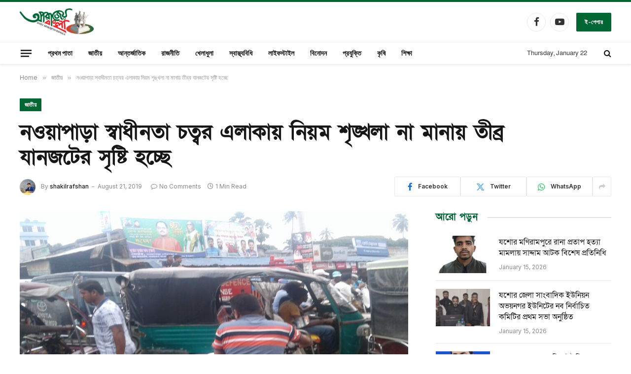

--- FILE ---
content_type: text/html; charset=UTF-8
request_url: https://aparajeyobangla.com/%E0%A6%A8%E0%A6%93%E0%A7%9F%E0%A6%BE%E0%A6%AA%E0%A6%BE%E0%A7%9C%E0%A6%BE-%E0%A6%B8%E0%A7%8D%E0%A6%AC%E0%A6%BE%E0%A6%A7%E0%A7%80%E0%A6%A8%E0%A6%A4%E0%A6%BE-%E0%A6%9A%E0%A6%A4%E0%A7%8D%E0%A6%AC%E0%A6%B0/
body_size: 30988
content:

<!DOCTYPE html>
<html lang="en-US" prefix="og: https://ogp.me/ns#" class="s-light site-s-light">

<head>

	<meta charset="UTF-8" />
	<meta name="viewport" content="width=device-width, initial-scale=1" />
	<!-- Manifest added by SuperPWA - Progressive Web Apps Plugin For WordPress -->
<link rel="manifest" href="/superpwa-manifest.json">
<link rel="prefetch" href="/superpwa-manifest.json">
<meta name="theme-color" content="#D5E0EB">
<!-- / SuperPWA.com -->

<!-- Search Engine Optimization by Rank Math - https://rankmath.com/ -->
<title>নওয়াপাড়া স্বাধীনতা চত্বর এলাকায় নিয়ম শৃঙ্খলা না মানায় তীব্র যানজটের সৃষ্টি হচ্ছে - অপরাজেয় বাংলা</title><link rel="preload" as="image" imagesrcset="https://aparajeyobangla.com/wp-content/uploads/2025/06/20190821_110407-1024x614.jpg 1024w, https://aparajeyobangla.com/wp-content/uploads/2025/06/20190821_110407-300x180.jpg 300w, https://aparajeyobangla.com/wp-content/uploads/2025/06/20190821_110407-768x461.jpg 768w, https://aparajeyobangla.com/wp-content/uploads/2025/06/20190821_110407-1536x922.jpg 1536w, https://aparajeyobangla.com/wp-content/uploads/2025/06/20190821_110407-2048x1229.jpg 2048w, https://aparajeyobangla.com/wp-content/uploads/2025/06/20190821_110407-150x90.jpg 150w, https://aparajeyobangla.com/wp-content/uploads/2025/06/20190821_110407-450x270.jpg 450w, https://aparajeyobangla.com/wp-content/uploads/2025/06/20190821_110407-1200x720.jpg 1200w" imagesizes="(max-width: 788px) 100vw, 788px" /><link rel="preload" as="font" href="https://aparajeyobangla.com/wp-content/themes/smart-mag/css/icons/fonts/ts-icons.woff2?v3.2" type="font/woff2" crossorigin="anonymous" />
<meta name="description" content="আলামঙ্গীর হোসেন- শিল্প বাণিজ্য বন্দর নগরী নওয়াপাড়ার ব্যস্ততম এলাকা স্বাধীনতা চত্বর।চৌরাস্তার মিলন স্থান হওয়ায় এখানে যানজট লেগেই থাকে।প্রতিদিন এখানে গভীর রাত"/>
<meta name="robots" content="follow, index, max-snippet:-1, max-video-preview:-1, max-image-preview:large"/>
<link rel="canonical" href="https://aparajeyobangla.com/%e0%a6%a8%e0%a6%93%e0%a7%9f%e0%a6%be%e0%a6%aa%e0%a6%be%e0%a7%9c%e0%a6%be-%e0%a6%b8%e0%a7%8d%e0%a6%ac%e0%a6%be%e0%a6%a7%e0%a7%80%e0%a6%a8%e0%a6%a4%e0%a6%be-%e0%a6%9a%e0%a6%a4%e0%a7%8d%e0%a6%ac%e0%a6%b0/" />
<meta property="og:locale" content="en_US" />
<meta property="og:type" content="article" />
<meta property="og:title" content="নওয়াপাড়া স্বাধীনতা চত্বর এলাকায় নিয়ম শৃঙ্খলা না মানায় তীব্র যানজটের সৃষ্টি হচ্ছে - অপরাজেয় বাংলা" />
<meta property="og:description" content="আলামঙ্গীর হোসেন- শিল্প বাণিজ্য বন্দর নগরী নওয়াপাড়ার ব্যস্ততম এলাকা স্বাধীনতা চত্বর।চৌরাস্তার মিলন স্থান হওয়ায় এখানে যানজট লেগেই থাকে।প্রতিদিন এখানে গভীর রাত" />
<meta property="og:url" content="https://aparajeyobangla.com/%e0%a6%a8%e0%a6%93%e0%a7%9f%e0%a6%be%e0%a6%aa%e0%a6%be%e0%a7%9c%e0%a6%be-%e0%a6%b8%e0%a7%8d%e0%a6%ac%e0%a6%be%e0%a6%a7%e0%a7%80%e0%a6%a8%e0%a6%a4%e0%a6%be-%e0%a6%9a%e0%a6%a4%e0%a7%8d%e0%a6%ac%e0%a6%b0/" />
<meta property="og:site_name" content="অপরাজেয় বাংলা" />
<meta property="article:publisher" content="https://www.facebook.com/dainikaparajeyobangla/" />
<meta property="article:section" content="জাতীয়" />
<meta property="og:image" content="https://aparajeyobangla.com/wp-content/uploads/2025/06/20190821_110407-1024x614.jpg" />
<meta property="og:image:secure_url" content="https://aparajeyobangla.com/wp-content/uploads/2025/06/20190821_110407-1024x614.jpg" />
<meta property="og:image:width" content="788" />
<meta property="og:image:height" content="472" />
<meta property="og:image:alt" content="নওয়াপাড়া স্বাধীনতা চত্বর এলাকায় নিয়ম শৃঙ্খলা না মানায় তীব্র যানজটের সৃষ্টি হচ্ছে" />
<meta property="og:image:type" content="image/jpeg" />
<meta property="article:published_time" content="2019-08-21T22:11:02+00:00" />
<meta name="twitter:card" content="summary_large_image" />
<meta name="twitter:title" content="নওয়াপাড়া স্বাধীনতা চত্বর এলাকায় নিয়ম শৃঙ্খলা না মানায় তীব্র যানজটের সৃষ্টি হচ্ছে - অপরাজেয় বাংলা" />
<meta name="twitter:description" content="আলামঙ্গীর হোসেন- শিল্প বাণিজ্য বন্দর নগরী নওয়াপাড়ার ব্যস্ততম এলাকা স্বাধীনতা চত্বর।চৌরাস্তার মিলন স্থান হওয়ায় এখানে যানজট লেগেই থাকে।প্রতিদিন এখানে গভীর রাত" />
<meta name="twitter:image" content="https://aparajeyobangla.com/wp-content/uploads/2025/06/20190821_110407-1024x614.jpg" />
<script type="application/ld+json" class="rank-math-schema">{"@context":"https://schema.org","@graph":[{"@type":["Person","Organization"],"@id":"https://aparajeyobangla.com/#person","name":"News Portal","sameAs":["https://www.facebook.com/dainikaparajeyobangla/"]},{"@type":"WebSite","@id":"https://aparajeyobangla.com/#website","url":"https://aparajeyobangla.com","name":"\u0985\u09aa\u09b0\u09be\u099c\u09c7\u09af\u09bc \u09ac\u09be\u0982\u09b2\u09be","alternateName":"aparajeyobangla","publisher":{"@id":"https://aparajeyobangla.com/#person"},"inLanguage":"en-US"},{"@type":"ImageObject","@id":"https://aparajeyobangla.com/wp-content/uploads/2025/06/20190821_110407.jpg","url":"https://aparajeyobangla.com/wp-content/uploads/2025/06/20190821_110407.jpg","width":"2560","height":"1536","inLanguage":"en-US"},{"@type":"WebPage","@id":"https://aparajeyobangla.com/%e0%a6%a8%e0%a6%93%e0%a7%9f%e0%a6%be%e0%a6%aa%e0%a6%be%e0%a7%9c%e0%a6%be-%e0%a6%b8%e0%a7%8d%e0%a6%ac%e0%a6%be%e0%a6%a7%e0%a7%80%e0%a6%a8%e0%a6%a4%e0%a6%be-%e0%a6%9a%e0%a6%a4%e0%a7%8d%e0%a6%ac%e0%a6%b0/#webpage","url":"https://aparajeyobangla.com/%e0%a6%a8%e0%a6%93%e0%a7%9f%e0%a6%be%e0%a6%aa%e0%a6%be%e0%a7%9c%e0%a6%be-%e0%a6%b8%e0%a7%8d%e0%a6%ac%e0%a6%be%e0%a6%a7%e0%a7%80%e0%a6%a8%e0%a6%a4%e0%a6%be-%e0%a6%9a%e0%a6%a4%e0%a7%8d%e0%a6%ac%e0%a6%b0/","name":"\u09a8\u0993\u09df\u09be\u09aa\u09be\u09dc\u09be \u09b8\u09cd\u09ac\u09be\u09a7\u09c0\u09a8\u09a4\u09be \u099a\u09a4\u09cd\u09ac\u09b0 \u098f\u09b2\u09be\u0995\u09be\u09df \u09a8\u09bf\u09df\u09ae \u09b6\u09c3\u0999\u09cd\u0996\u09b2\u09be \u09a8\u09be \u09ae\u09be\u09a8\u09be\u09df \u09a4\u09c0\u09ac\u09cd\u09b0 \u09af\u09be\u09a8\u099c\u099f\u09c7\u09b0 \u09b8\u09c3\u09b7\u09cd\u099f\u09bf \u09b9\u099a\u09cd\u099b\u09c7 - \u0985\u09aa\u09b0\u09be\u099c\u09c7\u09af\u09bc \u09ac\u09be\u0982\u09b2\u09be","datePublished":"2019-08-21T22:11:02+00:00","dateModified":"2019-08-21T22:11:02+00:00","isPartOf":{"@id":"https://aparajeyobangla.com/#website"},"primaryImageOfPage":{"@id":"https://aparajeyobangla.com/wp-content/uploads/2025/06/20190821_110407.jpg"},"inLanguage":"en-US"},{"@type":"Person","@id":"https://aparajeyobangla.com/author/shakilrafshan/","name":"shakilrafshan","url":"https://aparajeyobangla.com/author/shakilrafshan/","image":{"@type":"ImageObject","@id":"https://secure.gravatar.com/avatar/cde68f2175cc96e18a324a3e47feac2b127faf64e1066cdf755e8be265b17f0f?s=96&amp;d=mm&amp;r=g","url":"https://secure.gravatar.com/avatar/cde68f2175cc96e18a324a3e47feac2b127faf64e1066cdf755e8be265b17f0f?s=96&amp;d=mm&amp;r=g","caption":"shakilrafshan","inLanguage":"en-US"},"sameAs":["https://aparajeyobangla.com"]},{"@type":"BlogPosting","headline":"\u09a8\u0993\u09df\u09be\u09aa\u09be\u09dc\u09be \u09b8\u09cd\u09ac\u09be\u09a7\u09c0\u09a8\u09a4\u09be \u099a\u09a4\u09cd\u09ac\u09b0 \u098f\u09b2\u09be\u0995\u09be\u09df \u09a8\u09bf\u09df\u09ae \u09b6\u09c3\u0999\u09cd\u0996\u09b2\u09be \u09a8\u09be \u09ae\u09be\u09a8\u09be\u09df \u09a4\u09c0\u09ac\u09cd\u09b0 \u09af\u09be\u09a8\u099c\u099f\u09c7\u09b0 \u09b8\u09c3\u09b7\u09cd\u099f\u09bf \u09b9\u099a\u09cd\u099b\u09c7 - \u0985\u09aa\u09b0\u09be\u099c\u09c7\u09af\u09bc \u09ac\u09be\u0982\u09b2\u09be","datePublished":"2019-08-21T22:11:02+00:00","dateModified":"2019-08-21T22:11:02+00:00","articleSection":"\u099c\u09be\u09a4\u09c0\u09df","author":{"@id":"https://aparajeyobangla.com/author/shakilrafshan/","name":"shakilrafshan"},"publisher":{"@id":"https://aparajeyobangla.com/#person"},"description":"\u0986\u09b2\u09be\u09ae\u0999\u09cd\u0997\u09c0\u09b0 \u09b9\u09cb\u09b8\u09c7\u09a8- \u09b6\u09bf\u09b2\u09cd\u09aa \u09ac\u09be\u09a3\u09bf\u099c\u09cd\u09af \u09ac\u09a8\u09cd\u09a6\u09b0 \u09a8\u0997\u09b0\u09c0 \u09a8\u0993\u09df\u09be\u09aa\u09be\u09dc\u09be\u09b0 \u09ac\u09cd\u09af\u09b8\u09cd\u09a4\u09a4\u09ae \u098f\u09b2\u09be\u0995\u09be \u09b8\u09cd\u09ac\u09be\u09a7\u09c0\u09a8\u09a4\u09be \u099a\u09a4\u09cd\u09ac\u09b0\u0964\u099a\u09cc\u09b0\u09be\u09b8\u09cd\u09a4\u09be\u09b0 \u09ae\u09bf\u09b2\u09a8 \u09b8\u09cd\u09a5\u09be\u09a8 \u09b9\u0993\u09df\u09be\u09df \u098f\u0996\u09be\u09a8\u09c7 \u09af\u09be\u09a8\u099c\u099f \u09b2\u09c7\u0997\u09c7\u0987 \u09a5\u09be\u0995\u09c7\u0964\u09aa\u09cd\u09b0\u09a4\u09bf\u09a6\u09bf\u09a8 \u098f\u0996\u09be\u09a8\u09c7 \u0997\u09ad\u09c0\u09b0 \u09b0\u09be\u09a4","name":"\u09a8\u0993\u09df\u09be\u09aa\u09be\u09dc\u09be \u09b8\u09cd\u09ac\u09be\u09a7\u09c0\u09a8\u09a4\u09be \u099a\u09a4\u09cd\u09ac\u09b0 \u098f\u09b2\u09be\u0995\u09be\u09df \u09a8\u09bf\u09df\u09ae \u09b6\u09c3\u0999\u09cd\u0996\u09b2\u09be \u09a8\u09be \u09ae\u09be\u09a8\u09be\u09df \u09a4\u09c0\u09ac\u09cd\u09b0 \u09af\u09be\u09a8\u099c\u099f\u09c7\u09b0 \u09b8\u09c3\u09b7\u09cd\u099f\u09bf \u09b9\u099a\u09cd\u099b\u09c7 - \u0985\u09aa\u09b0\u09be\u099c\u09c7\u09af\u09bc \u09ac\u09be\u0982\u09b2\u09be","@id":"https://aparajeyobangla.com/%e0%a6%a8%e0%a6%93%e0%a7%9f%e0%a6%be%e0%a6%aa%e0%a6%be%e0%a7%9c%e0%a6%be-%e0%a6%b8%e0%a7%8d%e0%a6%ac%e0%a6%be%e0%a6%a7%e0%a7%80%e0%a6%a8%e0%a6%a4%e0%a6%be-%e0%a6%9a%e0%a6%a4%e0%a7%8d%e0%a6%ac%e0%a6%b0/#richSnippet","isPartOf":{"@id":"https://aparajeyobangla.com/%e0%a6%a8%e0%a6%93%e0%a7%9f%e0%a6%be%e0%a6%aa%e0%a6%be%e0%a7%9c%e0%a6%be-%e0%a6%b8%e0%a7%8d%e0%a6%ac%e0%a6%be%e0%a6%a7%e0%a7%80%e0%a6%a8%e0%a6%a4%e0%a6%be-%e0%a6%9a%e0%a6%a4%e0%a7%8d%e0%a6%ac%e0%a6%b0/#webpage"},"image":{"@id":"https://aparajeyobangla.com/wp-content/uploads/2025/06/20190821_110407.jpg"},"inLanguage":"en-US","mainEntityOfPage":{"@id":"https://aparajeyobangla.com/%e0%a6%a8%e0%a6%93%e0%a7%9f%e0%a6%be%e0%a6%aa%e0%a6%be%e0%a7%9c%e0%a6%be-%e0%a6%b8%e0%a7%8d%e0%a6%ac%e0%a6%be%e0%a6%a7%e0%a7%80%e0%a6%a8%e0%a6%a4%e0%a6%be-%e0%a6%9a%e0%a6%a4%e0%a7%8d%e0%a6%ac%e0%a6%b0/#webpage"}}]}</script>
<!-- /Rank Math WordPress SEO plugin -->

<link rel='dns-prefetch' href='//cdnjs.cloudflare.com' />
<link rel='dns-prefetch' href='//fonts.googleapis.com' />
<link rel="alternate" type="application/rss+xml" title="অপরাজেয় বাংলা &raquo; Feed" href="https://aparajeyobangla.com/feed/" />
<link rel="alternate" type="application/rss+xml" title="অপরাজেয় বাংলা &raquo; Comments Feed" href="https://aparajeyobangla.com/comments/feed/" />
<link rel="alternate" type="application/rss+xml" title="অপরাজেয় বাংলা &raquo; নওয়াপাড়া স্বাধীনতা চত্বর এলাকায় নিয়ম শৃঙ্খলা না মানায় তীব্র যানজটের সৃষ্টি হচ্ছে Comments Feed" href="https://aparajeyobangla.com/%e0%a6%a8%e0%a6%93%e0%a7%9f%e0%a6%be%e0%a6%aa%e0%a6%be%e0%a7%9c%e0%a6%be-%e0%a6%b8%e0%a7%8d%e0%a6%ac%e0%a6%be%e0%a6%a7%e0%a7%80%e0%a6%a8%e0%a6%a4%e0%a6%be-%e0%a6%9a%e0%a6%a4%e0%a7%8d%e0%a6%ac%e0%a6%b0/feed/" />
<link rel="alternate" title="oEmbed (JSON)" type="application/json+oembed" href="https://aparajeyobangla.com/wp-json/oembed/1.0/embed?url=https%3A%2F%2Faparajeyobangla.com%2F%25e0%25a6%25a8%25e0%25a6%2593%25e0%25a7%259f%25e0%25a6%25be%25e0%25a6%25aa%25e0%25a6%25be%25e0%25a7%259c%25e0%25a6%25be-%25e0%25a6%25b8%25e0%25a7%258d%25e0%25a6%25ac%25e0%25a6%25be%25e0%25a6%25a7%25e0%25a7%2580%25e0%25a6%25a8%25e0%25a6%25a4%25e0%25a6%25be-%25e0%25a6%259a%25e0%25a6%25a4%25e0%25a7%258d%25e0%25a6%25ac%25e0%25a6%25b0%2F" />
<link rel="alternate" title="oEmbed (XML)" type="text/xml+oembed" href="https://aparajeyobangla.com/wp-json/oembed/1.0/embed?url=https%3A%2F%2Faparajeyobangla.com%2F%25e0%25a6%25a8%25e0%25a6%2593%25e0%25a7%259f%25e0%25a6%25be%25e0%25a6%25aa%25e0%25a6%25be%25e0%25a7%259c%25e0%25a6%25be-%25e0%25a6%25b8%25e0%25a7%258d%25e0%25a6%25ac%25e0%25a6%25be%25e0%25a6%25a7%25e0%25a7%2580%25e0%25a6%25a8%25e0%25a6%25a4%25e0%25a6%25be-%25e0%25a6%259a%25e0%25a6%25a4%25e0%25a7%258d%25e0%25a6%25ac%25e0%25a6%25b0%2F&#038;format=xml" />
<style id='wp-img-auto-sizes-contain-inline-css' type='text/css'>
img:is([sizes=auto i],[sizes^="auto," i]){contain-intrinsic-size:3000px 1500px}
/*# sourceURL=wp-img-auto-sizes-contain-inline-css */
</style>
<style id='wp-emoji-styles-inline-css' type='text/css'>

	img.wp-smiley, img.emoji {
		display: inline !important;
		border: none !important;
		box-shadow: none !important;
		height: 1em !important;
		width: 1em !important;
		margin: 0 0.07em !important;
		vertical-align: -0.1em !important;
		background: none !important;
		padding: 0 !important;
	}
/*# sourceURL=wp-emoji-styles-inline-css */
</style>
<link rel='stylesheet' id='wp-block-library-css' href='https://aparajeyobangla.com/wp-includes/css/dist/block-library/style.min.css?ver=6.9' type='text/css' media='all' />
<style id='classic-theme-styles-inline-css' type='text/css'>
/*! This file is auto-generated */
.wp-block-button__link{color:#fff;background-color:#32373c;border-radius:9999px;box-shadow:none;text-decoration:none;padding:calc(.667em + 2px) calc(1.333em + 2px);font-size:1.125em}.wp-block-file__button{background:#32373c;color:#fff;text-decoration:none}
/*# sourceURL=/wp-includes/css/classic-themes.min.css */
</style>
<style id='global-styles-inline-css' type='text/css'>
:root{--wp--preset--aspect-ratio--square: 1;--wp--preset--aspect-ratio--4-3: 4/3;--wp--preset--aspect-ratio--3-4: 3/4;--wp--preset--aspect-ratio--3-2: 3/2;--wp--preset--aspect-ratio--2-3: 2/3;--wp--preset--aspect-ratio--16-9: 16/9;--wp--preset--aspect-ratio--9-16: 9/16;--wp--preset--color--black: #000000;--wp--preset--color--cyan-bluish-gray: #abb8c3;--wp--preset--color--white: #ffffff;--wp--preset--color--pale-pink: #f78da7;--wp--preset--color--vivid-red: #cf2e2e;--wp--preset--color--luminous-vivid-orange: #ff6900;--wp--preset--color--luminous-vivid-amber: #fcb900;--wp--preset--color--light-green-cyan: #7bdcb5;--wp--preset--color--vivid-green-cyan: #00d084;--wp--preset--color--pale-cyan-blue: #8ed1fc;--wp--preset--color--vivid-cyan-blue: #0693e3;--wp--preset--color--vivid-purple: #9b51e0;--wp--preset--gradient--vivid-cyan-blue-to-vivid-purple: linear-gradient(135deg,rgb(6,147,227) 0%,rgb(155,81,224) 100%);--wp--preset--gradient--light-green-cyan-to-vivid-green-cyan: linear-gradient(135deg,rgb(122,220,180) 0%,rgb(0,208,130) 100%);--wp--preset--gradient--luminous-vivid-amber-to-luminous-vivid-orange: linear-gradient(135deg,rgb(252,185,0) 0%,rgb(255,105,0) 100%);--wp--preset--gradient--luminous-vivid-orange-to-vivid-red: linear-gradient(135deg,rgb(255,105,0) 0%,rgb(207,46,46) 100%);--wp--preset--gradient--very-light-gray-to-cyan-bluish-gray: linear-gradient(135deg,rgb(238,238,238) 0%,rgb(169,184,195) 100%);--wp--preset--gradient--cool-to-warm-spectrum: linear-gradient(135deg,rgb(74,234,220) 0%,rgb(151,120,209) 20%,rgb(207,42,186) 40%,rgb(238,44,130) 60%,rgb(251,105,98) 80%,rgb(254,248,76) 100%);--wp--preset--gradient--blush-light-purple: linear-gradient(135deg,rgb(255,206,236) 0%,rgb(152,150,240) 100%);--wp--preset--gradient--blush-bordeaux: linear-gradient(135deg,rgb(254,205,165) 0%,rgb(254,45,45) 50%,rgb(107,0,62) 100%);--wp--preset--gradient--luminous-dusk: linear-gradient(135deg,rgb(255,203,112) 0%,rgb(199,81,192) 50%,rgb(65,88,208) 100%);--wp--preset--gradient--pale-ocean: linear-gradient(135deg,rgb(255,245,203) 0%,rgb(182,227,212) 50%,rgb(51,167,181) 100%);--wp--preset--gradient--electric-grass: linear-gradient(135deg,rgb(202,248,128) 0%,rgb(113,206,126) 100%);--wp--preset--gradient--midnight: linear-gradient(135deg,rgb(2,3,129) 0%,rgb(40,116,252) 100%);--wp--preset--font-size--small: 13px;--wp--preset--font-size--medium: 20px;--wp--preset--font-size--large: 36px;--wp--preset--font-size--x-large: 42px;--wp--preset--spacing--20: 0.44rem;--wp--preset--spacing--30: 0.67rem;--wp--preset--spacing--40: 1rem;--wp--preset--spacing--50: 1.5rem;--wp--preset--spacing--60: 2.25rem;--wp--preset--spacing--70: 3.38rem;--wp--preset--spacing--80: 5.06rem;--wp--preset--shadow--natural: 6px 6px 9px rgba(0, 0, 0, 0.2);--wp--preset--shadow--deep: 12px 12px 50px rgba(0, 0, 0, 0.4);--wp--preset--shadow--sharp: 6px 6px 0px rgba(0, 0, 0, 0.2);--wp--preset--shadow--outlined: 6px 6px 0px -3px rgb(255, 255, 255), 6px 6px rgb(0, 0, 0);--wp--preset--shadow--crisp: 6px 6px 0px rgb(0, 0, 0);}:where(.is-layout-flex){gap: 0.5em;}:where(.is-layout-grid){gap: 0.5em;}body .is-layout-flex{display: flex;}.is-layout-flex{flex-wrap: wrap;align-items: center;}.is-layout-flex > :is(*, div){margin: 0;}body .is-layout-grid{display: grid;}.is-layout-grid > :is(*, div){margin: 0;}:where(.wp-block-columns.is-layout-flex){gap: 2em;}:where(.wp-block-columns.is-layout-grid){gap: 2em;}:where(.wp-block-post-template.is-layout-flex){gap: 1.25em;}:where(.wp-block-post-template.is-layout-grid){gap: 1.25em;}.has-black-color{color: var(--wp--preset--color--black) !important;}.has-cyan-bluish-gray-color{color: var(--wp--preset--color--cyan-bluish-gray) !important;}.has-white-color{color: var(--wp--preset--color--white) !important;}.has-pale-pink-color{color: var(--wp--preset--color--pale-pink) !important;}.has-vivid-red-color{color: var(--wp--preset--color--vivid-red) !important;}.has-luminous-vivid-orange-color{color: var(--wp--preset--color--luminous-vivid-orange) !important;}.has-luminous-vivid-amber-color{color: var(--wp--preset--color--luminous-vivid-amber) !important;}.has-light-green-cyan-color{color: var(--wp--preset--color--light-green-cyan) !important;}.has-vivid-green-cyan-color{color: var(--wp--preset--color--vivid-green-cyan) !important;}.has-pale-cyan-blue-color{color: var(--wp--preset--color--pale-cyan-blue) !important;}.has-vivid-cyan-blue-color{color: var(--wp--preset--color--vivid-cyan-blue) !important;}.has-vivid-purple-color{color: var(--wp--preset--color--vivid-purple) !important;}.has-black-background-color{background-color: var(--wp--preset--color--black) !important;}.has-cyan-bluish-gray-background-color{background-color: var(--wp--preset--color--cyan-bluish-gray) !important;}.has-white-background-color{background-color: var(--wp--preset--color--white) !important;}.has-pale-pink-background-color{background-color: var(--wp--preset--color--pale-pink) !important;}.has-vivid-red-background-color{background-color: var(--wp--preset--color--vivid-red) !important;}.has-luminous-vivid-orange-background-color{background-color: var(--wp--preset--color--luminous-vivid-orange) !important;}.has-luminous-vivid-amber-background-color{background-color: var(--wp--preset--color--luminous-vivid-amber) !important;}.has-light-green-cyan-background-color{background-color: var(--wp--preset--color--light-green-cyan) !important;}.has-vivid-green-cyan-background-color{background-color: var(--wp--preset--color--vivid-green-cyan) !important;}.has-pale-cyan-blue-background-color{background-color: var(--wp--preset--color--pale-cyan-blue) !important;}.has-vivid-cyan-blue-background-color{background-color: var(--wp--preset--color--vivid-cyan-blue) !important;}.has-vivid-purple-background-color{background-color: var(--wp--preset--color--vivid-purple) !important;}.has-black-border-color{border-color: var(--wp--preset--color--black) !important;}.has-cyan-bluish-gray-border-color{border-color: var(--wp--preset--color--cyan-bluish-gray) !important;}.has-white-border-color{border-color: var(--wp--preset--color--white) !important;}.has-pale-pink-border-color{border-color: var(--wp--preset--color--pale-pink) !important;}.has-vivid-red-border-color{border-color: var(--wp--preset--color--vivid-red) !important;}.has-luminous-vivid-orange-border-color{border-color: var(--wp--preset--color--luminous-vivid-orange) !important;}.has-luminous-vivid-amber-border-color{border-color: var(--wp--preset--color--luminous-vivid-amber) !important;}.has-light-green-cyan-border-color{border-color: var(--wp--preset--color--light-green-cyan) !important;}.has-vivid-green-cyan-border-color{border-color: var(--wp--preset--color--vivid-green-cyan) !important;}.has-pale-cyan-blue-border-color{border-color: var(--wp--preset--color--pale-cyan-blue) !important;}.has-vivid-cyan-blue-border-color{border-color: var(--wp--preset--color--vivid-cyan-blue) !important;}.has-vivid-purple-border-color{border-color: var(--wp--preset--color--vivid-purple) !important;}.has-vivid-cyan-blue-to-vivid-purple-gradient-background{background: var(--wp--preset--gradient--vivid-cyan-blue-to-vivid-purple) !important;}.has-light-green-cyan-to-vivid-green-cyan-gradient-background{background: var(--wp--preset--gradient--light-green-cyan-to-vivid-green-cyan) !important;}.has-luminous-vivid-amber-to-luminous-vivid-orange-gradient-background{background: var(--wp--preset--gradient--luminous-vivid-amber-to-luminous-vivid-orange) !important;}.has-luminous-vivid-orange-to-vivid-red-gradient-background{background: var(--wp--preset--gradient--luminous-vivid-orange-to-vivid-red) !important;}.has-very-light-gray-to-cyan-bluish-gray-gradient-background{background: var(--wp--preset--gradient--very-light-gray-to-cyan-bluish-gray) !important;}.has-cool-to-warm-spectrum-gradient-background{background: var(--wp--preset--gradient--cool-to-warm-spectrum) !important;}.has-blush-light-purple-gradient-background{background: var(--wp--preset--gradient--blush-light-purple) !important;}.has-blush-bordeaux-gradient-background{background: var(--wp--preset--gradient--blush-bordeaux) !important;}.has-luminous-dusk-gradient-background{background: var(--wp--preset--gradient--luminous-dusk) !important;}.has-pale-ocean-gradient-background{background: var(--wp--preset--gradient--pale-ocean) !important;}.has-electric-grass-gradient-background{background: var(--wp--preset--gradient--electric-grass) !important;}.has-midnight-gradient-background{background: var(--wp--preset--gradient--midnight) !important;}.has-small-font-size{font-size: var(--wp--preset--font-size--small) !important;}.has-medium-font-size{font-size: var(--wp--preset--font-size--medium) !important;}.has-large-font-size{font-size: var(--wp--preset--font-size--large) !important;}.has-x-large-font-size{font-size: var(--wp--preset--font-size--x-large) !important;}
:where(.wp-block-post-template.is-layout-flex){gap: 1.25em;}:where(.wp-block-post-template.is-layout-grid){gap: 1.25em;}
:where(.wp-block-term-template.is-layout-flex){gap: 1.25em;}:where(.wp-block-term-template.is-layout-grid){gap: 1.25em;}
:where(.wp-block-columns.is-layout-flex){gap: 2em;}:where(.wp-block-columns.is-layout-grid){gap: 2em;}
:root :where(.wp-block-pullquote){font-size: 1.5em;line-height: 1.6;}
/*# sourceURL=global-styles-inline-css */
</style>
<link rel='stylesheet' id='print-css-css' href='https://aparajeyobangla.com/wp-content/plugins/print-bangla-news/assest/css/print.css?ver=1769061775' type='text/css' media='all' />
<link rel='stylesheet' id='elementor-frontend-css' href='https://aparajeyobangla.com/wp-content/plugins/elementor/assets/css/frontend.min.css?ver=3.33.4' type='text/css' media='all' />
<link rel='stylesheet' id='elementor-post-7-css' href='https://aparajeyobangla.com/wp-content/uploads/elementor/css/post-7.css?ver=1768592766' type='text/css' media='all' />
<link rel='stylesheet' id='elementor-post-28274-css' href='https://aparajeyobangla.com/wp-content/uploads/elementor/css/post-28274.css?ver=1768592766' type='text/css' media='all' />
<link rel='stylesheet' id='smartmag-core-css' href='https://aparajeyobangla.com/wp-content/themes/smart-mag/style.css?ver=10.3.2' type='text/css' media='all' />
<style id='smartmag-core-inline-css' type='text/css'>
:root { --c-main: #006633;
--c-main-rgb: 0,102,51;
--text-font: "Inter", system-ui, -apple-system, "Segoe UI", Arial, sans-serif;
--body-font: "Inter", system-ui, -apple-system, "Segoe UI", Arial, sans-serif;
--title-font: "Saira Semi Condensed", system-ui, -apple-system, "Segoe UI", Arial, sans-serif;
--h-font: "Saira Semi Condensed", system-ui, -apple-system, "Segoe UI", Arial, sans-serif;
--title-size-xs: 16px;
--title-size-s: 18px;
--title-size-n: 19px;
--title-size-m: 21px;
--title-fw-bold: 600;
--title-fw-semi: 500;
--excerpt-size: 14px; }
.smart-head-main { --c-shadow: rgba(0,0,0,0.05); }
.smart-head-main .smart-head-mid { --head-h: 85px; border-top-width: 4px; border-top-color: var(--c-main); }
.smart-head-main .smart-head-bot { --head-h: 46px; border-top-width: 1px; }
.navigation { font-family: "Saira Semi Condensed", system-ui, -apple-system, "Segoe UI", Arial, sans-serif; }
.navigation-main .menu > li > a { font-size: 14px; }
.navigation-main { --nav-items-space: 16px; }
.s-light .navigation { --c-nav-blip: #9b9b9b; }
.smart-head-mobile .smart-head-mid { border-top-width: 4px; border-top-color: var(--c-main); }
.mobile-menu { font-family: "Saira Semi Condensed", system-ui, -apple-system, "Segoe UI", Arial, sans-serif; }
.navigation-small .menu > li > a { letter-spacing: -0.01em; }
.smart-head-main .offcanvas-toggle { transform: scale(0.85); }
.post-meta .post-cat > a { font-family: "Saira Semi Condensed", system-ui, -apple-system, "Segoe UI", Arial, sans-serif; }
.post-meta .text-in, .post-meta .post-cat > a { font-size: 14px; }
.post-meta .post-cat > a { font-weight: 600; }
.post-meta { --p-meta-sep: "\2013"; --p-meta-sep-pad: 6px; }
.block-head-b .heading { font-size: 24px; font-weight: 600; letter-spacing: 0.04em; }
.block-head-e2 .heading { font-weight: 600; color: var(--c-main); }
.list-post { --list-p-media-width: 29.94923858%; --list-p-media-max-width: 85%; }
.a-wrap-1 { background-color: #02001c; }
.a-wrap-2:not(._) { margin-top: 0px; }
@media (min-width: 941px) and (max-width: 1200px) { .navigation-main .menu > li > a { font-size: calc(10px + (14px - 10px) * .7); } }


/*# sourceURL=smartmag-core-inline-css */
</style>
<link rel='stylesheet' id='smartmag-magnific-popup-css' href='https://aparajeyobangla.com/wp-content/themes/smart-mag/css/lightbox.css?ver=10.3.2' type='text/css' media='all' />
<link rel='stylesheet' id='smartmag-icons-css' href='https://aparajeyobangla.com/wp-content/themes/smart-mag/css/icons/icons.css?ver=10.3.2' type='text/css' media='all' />
<link rel='stylesheet' id='smartmag-gfonts-custom-css' href='https://fonts.googleapis.com/css?family=Inter%3A400%2C500%2C600%2C700%7CSaira+Semi+Condensed%3A400%2C500%2C600%2C700&#038;display=swap' type='text/css' media='all' />
<link rel='stylesheet' id='eael-general-css' href='https://aparajeyobangla.com/wp-content/plugins/essential-addons-for-elementor-lite/assets/front-end/css/view/general.min.css?ver=6.5.4' type='text/css' media='all' />
<script type="text/javascript" id="smartmag-lazy-inline-js-after">
/* <![CDATA[ */
/**
 * @copyright ThemeSphere
 * @preserve
 */
var BunyadLazy={};BunyadLazy.load=function(){function a(e,n){var t={};e.dataset.bgset&&e.dataset.sizes?(t.sizes=e.dataset.sizes,t.srcset=e.dataset.bgset):t.src=e.dataset.bgsrc,function(t){var a=t.dataset.ratio;if(0<a){const e=t.parentElement;if(e.classList.contains("media-ratio")){const n=e.style;n.getPropertyValue("--a-ratio")||(n.paddingBottom=100/a+"%")}}}(e);var a,o=document.createElement("img");for(a in o.onload=function(){var t="url('"+(o.currentSrc||o.src)+"')",a=e.style;a.backgroundImage!==t&&requestAnimationFrame(()=>{a.backgroundImage=t,n&&n()}),o.onload=null,o.onerror=null,o=null},o.onerror=o.onload,t)o.setAttribute(a,t[a]);o&&o.complete&&0<o.naturalWidth&&o.onload&&o.onload()}function e(t){t.dataset.loaded||a(t,()=>{document.dispatchEvent(new Event("lazyloaded")),t.dataset.loaded=1})}function n(t){"complete"===document.readyState?t():window.addEventListener("load",t)}return{initEarly:function(){var t,a=()=>{document.querySelectorAll(".img.bg-cover:not(.lazyload)").forEach(e)};"complete"!==document.readyState?(t=setInterval(a,150),n(()=>{a(),clearInterval(t)})):a()},callOnLoad:n,initBgImages:function(t){t&&n(()=>{document.querySelectorAll(".img.bg-cover").forEach(e)})},bgLoad:a}}(),BunyadLazy.load.initEarly();
//# sourceURL=smartmag-lazy-inline-js-after
/* ]]> */
</script>
<script type="text/javascript" src="https://aparajeyobangla.com/wp-includes/js/jquery/jquery.min.js?ver=3.7.1" id="jquery-core-js"></script>
<script type="text/javascript" src="https://aparajeyobangla.com/wp-includes/js/jquery/jquery-migrate.min.js?ver=3.4.1" id="jquery-migrate-js"></script>
<link rel="https://api.w.org/" href="https://aparajeyobangla.com/wp-json/" /><link rel="alternate" title="JSON" type="application/json" href="https://aparajeyobangla.com/wp-json/wp/v2/posts/2166" /><link rel="EditURI" type="application/rsd+xml" title="RSD" href="https://aparajeyobangla.com/xmlrpc.php?rsd" />
<meta name="generator" content="WordPress 6.9" />
<link rel='shortlink' href='https://aparajeyobangla.com/?p=2166' />

		<script>
		var BunyadSchemeKey = 'bunyad-scheme';
		(() => {
			const d = document.documentElement;
			const c = d.classList;
			var scheme = localStorage.getItem(BunyadSchemeKey);
			
			if (scheme) {
				d.dataset.origClass = c;
				scheme === 'dark' ? c.remove('s-light', 'site-s-light') : c.remove('s-dark', 'site-s-dark');
				c.add('site-s-' + scheme, 's-' + scheme);
			}
		})();
		</script>
		<meta name="generator" content="Elementor 3.33.4; features: e_font_icon_svg, additional_custom_breakpoints; settings: css_print_method-external, google_font-enabled, font_display-swap">
<style type="text/css">.recentcomments a{display:inline !important;padding:0 !important;margin:0 !important;}</style>			<style>
				.e-con.e-parent:nth-of-type(n+4):not(.e-lazyloaded):not(.e-no-lazyload),
				.e-con.e-parent:nth-of-type(n+4):not(.e-lazyloaded):not(.e-no-lazyload) * {
					background-image: none !important;
				}
				@media screen and (max-height: 1024px) {
					.e-con.e-parent:nth-of-type(n+3):not(.e-lazyloaded):not(.e-no-lazyload),
					.e-con.e-parent:nth-of-type(n+3):not(.e-lazyloaded):not(.e-no-lazyload) * {
						background-image: none !important;
					}
				}
				@media screen and (max-height: 640px) {
					.e-con.e-parent:nth-of-type(n+2):not(.e-lazyloaded):not(.e-no-lazyload),
					.e-con.e-parent:nth-of-type(n+2):not(.e-lazyloaded):not(.e-no-lazyload) * {
						background-image: none !important;
					}
				}
			</style>
			<link rel="icon" href="https://aparajeyobangla.com/wp-content/uploads/2025/06/S-150x150.png" sizes="32x32" />
<link rel="icon" href="https://aparajeyobangla.com/wp-content/uploads/2025/06/S.png" sizes="192x192" />
<link rel="apple-touch-icon" href="https://aparajeyobangla.com/wp-content/uploads/2025/06/S.png" />
<meta name="msapplication-TileImage" content="https://aparajeyobangla.com/wp-content/uploads/2025/06/S.png" />


</head>

<body class="wp-singular post-template-default single single-post postid-2166 single-format-standard wp-theme-smart-mag right-sidebar post-layout-large post-cat-19 has-lb has-lb-sm ts-img-hov-fade layout-normal elementor-default elementor-kit-7">



<div class="main-wrap">

	
<div class="off-canvas-backdrop"></div>
<div class="mobile-menu-container off-canvas" id="off-canvas">

	<div class="off-canvas-head">
		<a href="#" class="close">
			<span class="visuallyhidden">Close Menu</span>
			<i class="tsi tsi-times"></i>
		</a>

		<div class="ts-logo">
					</div>
	</div>

	<div class="off-canvas-content">

					<ul class="mobile-menu"></ul>
		
					<div class="off-canvas-widgets">
				
		<div id="smartmag-block-newsletter-1" class="widget ts-block-widget smartmag-widget-newsletter">		
		<div class="block">
			<div class="block-newsletter ">
	<div class="spc-newsletter spc-newsletter-b spc-newsletter-center spc-newsletter-sm">

		<div class="bg-wrap"></div>

		
		<div class="inner">

			
			
			<h3 class="heading">
				Subscribe to Updates			</h3>

							<div class="base-text message">
					<p>Get the latest creative news from FooBar about art, design and business.</p>
</div>
			
							<form method="post" action="" class="form fields-style fields-full" target="_blank">
					<div class="main-fields">
						<p class="field-email">
							<input type="email" name="EMAIL" placeholder="Your email address.." required />
						</p>
						
						<p class="field-submit">
							<input type="submit" value="Subscribe" />
						</p>
					</div>

											<p class="disclaimer">
							<label>
																	<input type="checkbox" name="privacy" required />
								
								By signing up, you agree to the our terms and our <a href="#">Privacy Policy</a> agreement.							</label>
						</p>
									</form>
			
			
		</div>
	</div>
</div>		</div>

		</div>			</div>
		
		
		<div class="spc-social-block spc-social spc-social-b smart-head-social">
		
			
				<a href="https://www.facebook.com/dainikaparajeyobangla/" class="link service s-facebook" target="_blank" rel="nofollow noopener">
					<i class="icon tsi tsi-facebook"></i>					<span class="visuallyhidden">Facebook</span>
				</a>
									
			
				<a href="#" class="link service s-twitter" target="_blank" rel="nofollow noopener">
					<i class="icon tsi tsi-twitter"></i>					<span class="visuallyhidden">X (Twitter)</span>
				</a>
									
			
				<a href="#" class="link service s-instagram" target="_blank" rel="nofollow noopener">
					<i class="icon tsi tsi-instagram"></i>					<span class="visuallyhidden">Instagram</span>
				</a>
									
			
		</div>

		
	</div>

</div>
<div class="smart-head smart-head-a smart-head-main" id="smart-head" data-sticky="auto" data-sticky-type="smart" data-sticky-full>
	
	<div class="smart-head-row smart-head-mid is-light smart-head-row-full">

		<div class="inner wrap">

							
				<div class="items items-left ">
					<a href="https://aparajeyobangla.com/" title="অপরাজেয় বাংলা" rel="home" class="logo-link ts-logo logo-is-image">
		<span>
			
				
					<img src="https://aparajeyobangla.com/wp-content/uploads/2025/06/Aparajeyo-logo-final-mobile-e1596701459542.png" class="logo-image logo-image-dark" alt="অপরাজেয় বাংলা" width="150" height="55"/><img src="https://aparajeyobangla.com/wp-content/uploads/2025/06/Aparajeyo-logo-final-mobile-e1596701459542.png" class="logo-image" alt="অপরাজেয় বাংলা" width="150" height="55"/>
									 
					</span>
	</a>				</div>

							
				<div class="items items-center empty">
								</div>

							
				<div class="items items-right ">
				
		<div class="spc-social-block spc-social spc-social-b smart-head-social">
		
			
				<a href="https://www.facebook.com/dainikaparajeyobangla/" class="link service s-facebook" target="_blank" rel="nofollow noopener">
					<i class="icon tsi tsi-facebook"></i>					<span class="visuallyhidden">Facebook</span>
				</a>
									
			
				<a href="https://youtube.com/@dainikaparajeyobangla8804?si=ggBlkC43PhOvmJEY" class="link service s-youtube" target="_blank" rel="nofollow noopener">
					<i class="icon tsi tsi-youtube-play"></i>					<span class="visuallyhidden">YouTube</span>
				</a>
									
			
		</div>

		
	<a href="#" class="ts-button ts-button-a ts-button1">
		ই-পেপার 	</a>
				</div>

						
		</div>
	</div>

	
	<div class="smart-head-row smart-head-bot is-light smart-head-row-full">

		<div class="inner wrap">

							
				<div class="items items-left ">
				
<button class="offcanvas-toggle has-icon" type="button" aria-label="Menu">
	<span class="hamburger-icon hamburger-icon-a">
		<span class="inner"></span>
	</span>
</button>	<div class="nav-wrap">
		<nav class="navigation navigation-main nav-hov-a">
			<ul id="menu-main-menu" class="menu"><li id="menu-item-28272" class="menu-item menu-item-type-post_type menu-item-object-page menu-item-home menu-item-28272"><a href="https://aparajeyobangla.com/">প্রথম পাতা</a></li>
<li id="menu-item-28255" class="menu-item menu-item-type-taxonomy menu-item-object-category current-post-ancestor current-menu-parent current-post-parent menu-cat-19 menu-item-28255"><a href="https://aparajeyobangla.com/category/%e0%a6%9c%e0%a6%be%e0%a6%a4%e0%a7%80%e0%a6%af%e0%a6%bc/">জাতীয়</a></li>
<li id="menu-item-28263" class="menu-item menu-item-type-taxonomy menu-item-object-category menu-cat-30 menu-item-28263"><a href="https://aparajeyobangla.com/category/%e0%a6%86%e0%a6%a8%e0%a7%8d%e0%a6%a4%e0%a6%b0%e0%a7%8d%e0%a6%9c%e0%a6%be%e0%a6%a4%e0%a6%bf%e0%a6%95/">আন্তর্জাতিক</a></li>
<li id="menu-item-28264" class="menu-item menu-item-type-taxonomy menu-item-object-category menu-cat-37 menu-item-28264"><a href="https://aparajeyobangla.com/category/%e0%a6%b0%e0%a6%be%e0%a6%9c%e0%a6%a8%e0%a7%80%e0%a6%a4%e0%a6%bf/">রাজনীতি</a></li>
<li id="menu-item-28266" class="menu-item menu-item-type-taxonomy menu-item-object-category menu-cat-34 menu-item-28266"><a href="https://aparajeyobangla.com/category/%e0%a6%96%e0%a7%87%e0%a6%b2%e0%a6%be%e0%a6%a7%e0%a7%81%e0%a6%b2%e0%a6%be/">খেলাধুলা</a></li>
<li id="menu-item-28271" class="menu-item menu-item-type-taxonomy menu-item-object-category menu-cat-36 menu-item-28271"><a href="https://aparajeyobangla.com/category/%e0%a6%b8%e0%a7%8d%e0%a6%ac%e0%a6%be%e0%a6%b8%e0%a7%8d%e0%a6%a5%e0%a7%8d%e0%a6%af%e0%a6%ac%e0%a6%bf%e0%a6%a7%e0%a6%bf/">স্বাস্থ্যবিধি</a></li>
<li id="menu-item-28269" class="menu-item menu-item-type-taxonomy menu-item-object-category menu-cat-31 menu-item-28269"><a href="https://aparajeyobangla.com/category/%e0%a6%b2%e0%a6%be%e0%a6%87%e0%a6%ab%e0%a6%b8%e0%a7%8d%e0%a6%9f%e0%a6%be%e0%a6%87%e0%a6%b2/">লাইফস্টাইল</a></li>
<li id="menu-item-28268" class="menu-item menu-item-type-taxonomy menu-item-object-category menu-cat-35 menu-item-28268"><a href="https://aparajeyobangla.com/category/%e0%a6%ac%e0%a6%bf%e0%a6%a8%e0%a7%8b%e0%a6%a6%e0%a6%a8/">বিনোদন</a></li>
<li id="menu-item-28267" class="menu-item menu-item-type-taxonomy menu-item-object-category menu-cat-38 menu-item-28267"><a href="https://aparajeyobangla.com/category/%e0%a6%aa%e0%a7%8d%e0%a6%b0%e0%a6%af%e0%a7%81%e0%a6%95%e0%a7%8d%e0%a6%a4%e0%a6%bf/">প্রযুক্তি</a></li>
<li id="menu-item-28265" class="menu-item menu-item-type-taxonomy menu-item-object-category menu-cat-39 menu-item-28265"><a href="https://aparajeyobangla.com/category/%e0%a6%95%e0%a7%83%e0%a6%b7%e0%a6%bf/">কৃষি</a></li>
<li id="menu-item-28270" class="menu-item menu-item-type-taxonomy menu-item-object-category menu-cat-57 menu-item-28270"><a href="https://aparajeyobangla.com/category/%e0%a6%b6%e0%a6%bf%e0%a6%95%e0%a7%8d%e0%a6%b7%e0%a6%be/">শিক্ষা</a></li>
</ul>		</nav>
	</div>
				</div>

							
				<div class="items items-center empty">
								</div>

							
				<div class="items items-right ">
				
<span class="h-date">
	Thursday, January 22</span>

	<a href="#" class="search-icon has-icon-only is-icon" title="Search">
		<i class="tsi tsi-search"></i>
	</a>

				</div>

						
		</div>
	</div>

	</div>
<div class="smart-head smart-head-a smart-head-mobile" id="smart-head-mobile" data-sticky="mid" data-sticky-type="smart" data-sticky-full>
	
	<div class="smart-head-row smart-head-mid smart-head-row-3 is-light smart-head-row-full">

		<div class="inner wrap">

							
				<div class="items items-left ">
				
<button class="offcanvas-toggle has-icon" type="button" aria-label="Menu">
	<span class="hamburger-icon hamburger-icon-a">
		<span class="inner"></span>
	</span>
</button>				</div>

							
				<div class="items items-center ">
					<a href="https://aparajeyobangla.com/" title="অপরাজেয় বাংলা" rel="home" class="logo-link ts-logo logo-is-image">
		<span>
			
				
					<img src="https://aparajeyobangla.com/wp-content/uploads/2025/06/Aparajeyo-logo-final-mobile-e1596701459542.png" class="logo-image logo-image-dark" alt="অপরাজেয় বাংলা" width="150" height="55"/><img src="https://aparajeyobangla.com/wp-content/uploads/2025/06/Aparajeyo-logo-final-mobile-e1596701459542.png" class="logo-image" alt="অপরাজেয় বাংলা" width="150" height="55"/>
									 
					</span>
	</a>				</div>

							
				<div class="items items-right ">
				
<div class="scheme-switcher has-icon-only">
	<a href="#" class="toggle is-icon toggle-dark" title="Switch to Dark Design - easier on eyes.">
		<i class="icon tsi tsi-moon"></i>
	</a>
	<a href="#" class="toggle is-icon toggle-light" title="Switch to Light Design.">
		<i class="icon tsi tsi-bright"></i>
	</a>
</div>

	<a href="#" class="search-icon has-icon-only is-icon" title="Search">
		<i class="tsi tsi-search"></i>
	</a>

				</div>

						
		</div>
	</div>

	</div>
<nav class="breadcrumbs is-full-width breadcrumbs-a" id="breadcrumb"><div class="inner ts-contain "><span><a href="https://aparajeyobangla.com/"><span>Home</span></a></span><span class="delim">&raquo;</span><span><a href="https://aparajeyobangla.com/category/%e0%a6%9c%e0%a6%be%e0%a6%a4%e0%a7%80%e0%a6%af%e0%a6%bc/"><span>জাতীয়</span></a></span><span class="delim">&raquo;</span><span class="current">নওয়াপাড়া স্বাধীনতা চত্বর এলাকায় নিয়ম শৃঙ্খলা না মানায় তীব্র যানজটের সৃষ্টি হচ্ছে</span></div></nav>
<div class="main ts-contain cf right-sidebar">
	
		
	<div class="the-post-header s-head-modern s-head-large has-share-meta-right">
	<div class="post-meta post-meta-a post-meta-left post-meta-single has-below"><div class="post-meta-items meta-above"><span class="meta-item cat-labels">
						
						<a href="https://aparajeyobangla.com/category/%e0%a6%9c%e0%a6%be%e0%a6%a4%e0%a7%80%e0%a6%af%e0%a6%bc/" class="category term-color-19" rel="category">জাতীয়</a>
					</span>
					</div><h1 class="is-title post-title">নওয়াপাড়া স্বাধীনতা চত্বর এলাকায় নিয়ম শৃঙ্খলা না মানায় তীব্র যানজটের সৃষ্টি হচ্ছে</h1><div class="meta-below-has-right"><div class="post-meta-items meta-below has-author-img"><span class="meta-item post-author has-img"><img alt='shakilrafshan' src='https://secure.gravatar.com/avatar/cde68f2175cc96e18a324a3e47feac2b127faf64e1066cdf755e8be265b17f0f?s=32&#038;d=mm&#038;r=g' srcset='https://secure.gravatar.com/avatar/cde68f2175cc96e18a324a3e47feac2b127faf64e1066cdf755e8be265b17f0f?s=64&#038;d=mm&#038;r=g 2x' class='avatar avatar-32 photo' height='32' width='32' decoding='async'/><span class="by">By</span> <a href="https://aparajeyobangla.com/author/shakilrafshan/" title="Posts by shakilrafshan" rel="author">shakilrafshan</a></span><span class="meta-item has-next-icon date"><time class="post-date" datetime="2019-08-21T22:11:02+00:00">August 21, 2019</time></span><span class="has-next-icon meta-item comments has-icon"><a href="https://aparajeyobangla.com/%e0%a6%a8%e0%a6%93%e0%a7%9f%e0%a6%be%e0%a6%aa%e0%a6%be%e0%a7%9c%e0%a6%be-%e0%a6%b8%e0%a7%8d%e0%a6%ac%e0%a6%be%e0%a6%a7%e0%a7%80%e0%a6%a8%e0%a6%a4%e0%a6%be-%e0%a6%9a%e0%a6%a4%e0%a7%8d%e0%a6%ac%e0%a6%b0/#respond"><i class="tsi tsi-comment-o"></i>No Comments</a></span><span class="meta-item read-time has-icon"><i class="tsi tsi-clock"></i>1 Min Read</span></div> 
	<div class="post-share post-share-b spc-social-colors  post-share-b3">

				
		
				
			<a href="https://www.facebook.com/sharer.php?u=https%3A%2F%2Faparajeyobangla.com%2F%25e0%25a6%25a8%25e0%25a6%2593%25e0%25a7%259f%25e0%25a6%25be%25e0%25a6%25aa%25e0%25a6%25be%25e0%25a7%259c%25e0%25a6%25be-%25e0%25a6%25b8%25e0%25a7%258d%25e0%25a6%25ac%25e0%25a6%25be%25e0%25a6%25a7%25e0%25a7%2580%25e0%25a6%25a8%25e0%25a6%25a4%25e0%25a6%25be-%25e0%25a6%259a%25e0%25a6%25a4%25e0%25a7%258d%25e0%25a6%25ac%25e0%25a6%25b0%2F" class="cf service s-facebook service-lg" 
				title="Share on Facebook" target="_blank" rel="nofollow noopener">
				<i class="tsi tsi-facebook"></i>
				<span class="label">Facebook</span>
							</a>
				
				
			<a href="https://twitter.com/intent/tweet?url=https%3A%2F%2Faparajeyobangla.com%2F%25e0%25a6%25a8%25e0%25a6%2593%25e0%25a7%259f%25e0%25a6%25be%25e0%25a6%25aa%25e0%25a6%25be%25e0%25a7%259c%25e0%25a6%25be-%25e0%25a6%25b8%25e0%25a7%258d%25e0%25a6%25ac%25e0%25a6%25be%25e0%25a6%25a7%25e0%25a7%2580%25e0%25a6%25a8%25e0%25a6%25a4%25e0%25a6%25be-%25e0%25a6%259a%25e0%25a6%25a4%25e0%25a7%258d%25e0%25a6%25ac%25e0%25a6%25b0%2F&#038;text=%E0%A6%A8%E0%A6%93%E0%A7%9F%E0%A6%BE%E0%A6%AA%E0%A6%BE%E0%A7%9C%E0%A6%BE%20%E0%A6%B8%E0%A7%8D%E0%A6%AC%E0%A6%BE%E0%A6%A7%E0%A7%80%E0%A6%A8%E0%A6%A4%E0%A6%BE%20%E0%A6%9A%E0%A6%A4%E0%A7%8D%E0%A6%AC%E0%A6%B0%20%E0%A6%8F%E0%A6%B2%E0%A6%BE%E0%A6%95%E0%A6%BE%E0%A7%9F%20%E0%A6%A8%E0%A6%BF%E0%A7%9F%E0%A6%AE%20%E0%A6%B6%E0%A7%83%E0%A6%99%E0%A7%8D%E0%A6%96%E0%A6%B2%E0%A6%BE%20%E0%A6%A8%E0%A6%BE%20%E0%A6%AE%E0%A6%BE%E0%A6%A8%E0%A6%BE%E0%A7%9F%20%E0%A6%A4%E0%A7%80%E0%A6%AC%E0%A7%8D%E0%A6%B0%20%E0%A6%AF%E0%A6%BE%E0%A6%A8%E0%A6%9C%E0%A6%9F%E0%A7%87%E0%A6%B0%20%E0%A6%B8%E0%A7%83%E0%A6%B7%E0%A7%8D%E0%A6%9F%E0%A6%BF%20%E0%A6%B9%E0%A6%9A%E0%A7%8D%E0%A6%9B%E0%A7%87" class="cf service s-twitter service-lg" 
				title="Share on X (Twitter)" target="_blank" rel="nofollow noopener">
				<i class="tsi tsi-twitter"></i>
				<span class="label">Twitter</span>
							</a>
				
				
			<a href="https://wa.me/?text=%E0%A6%A8%E0%A6%93%E0%A7%9F%E0%A6%BE%E0%A6%AA%E0%A6%BE%E0%A7%9C%E0%A6%BE%20%E0%A6%B8%E0%A7%8D%E0%A6%AC%E0%A6%BE%E0%A6%A7%E0%A7%80%E0%A6%A8%E0%A6%A4%E0%A6%BE%20%E0%A6%9A%E0%A6%A4%E0%A7%8D%E0%A6%AC%E0%A6%B0%20%E0%A6%8F%E0%A6%B2%E0%A6%BE%E0%A6%95%E0%A6%BE%E0%A7%9F%20%E0%A6%A8%E0%A6%BF%E0%A7%9F%E0%A6%AE%20%E0%A6%B6%E0%A7%83%E0%A6%99%E0%A7%8D%E0%A6%96%E0%A6%B2%E0%A6%BE%20%E0%A6%A8%E0%A6%BE%20%E0%A6%AE%E0%A6%BE%E0%A6%A8%E0%A6%BE%E0%A7%9F%20%E0%A6%A4%E0%A7%80%E0%A6%AC%E0%A7%8D%E0%A6%B0%20%E0%A6%AF%E0%A6%BE%E0%A6%A8%E0%A6%9C%E0%A6%9F%E0%A7%87%E0%A6%B0%20%E0%A6%B8%E0%A7%83%E0%A6%B7%E0%A7%8D%E0%A6%9F%E0%A6%BF%20%E0%A6%B9%E0%A6%9A%E0%A7%8D%E0%A6%9B%E0%A7%87%20https%3A%2F%2Faparajeyobangla.com%2F%25e0%25a6%25a8%25e0%25a6%2593%25e0%25a7%259f%25e0%25a6%25be%25e0%25a6%25aa%25e0%25a6%25be%25e0%25a7%259c%25e0%25a6%25be-%25e0%25a6%25b8%25e0%25a7%258d%25e0%25a6%25ac%25e0%25a6%25be%25e0%25a6%25a7%25e0%25a7%2580%25e0%25a6%25a8%25e0%25a6%25a4%25e0%25a6%25be-%25e0%25a6%259a%25e0%25a6%25a4%25e0%25a7%258d%25e0%25a6%25ac%25e0%25a6%25b0%2F" class="cf service s-whatsapp service-lg" 
				title="Share on WhatsApp" target="_blank" rel="nofollow noopener">
				<i class="tsi tsi-whatsapp"></i>
				<span class="label">WhatsApp</span>
							</a>
				
				
			<a href="#" class="cf service s-link service-sm" 
				title="Copy Link" target="_blank" rel="nofollow noopener">
				<i class="tsi tsi-link"></i>
				<span class="label">Copy Link</span>
				<span data-message="Link copied successfully!"></span>			</a>
				
		
				
					<a href="#" class="show-more" title="Show More Social Sharing"><i class="tsi tsi-share"></i></a>
		
				
	</div>

</div></div>	
	
</div>
<div class="ts-row">
	<div class="col-8 main-content s-post-contain">

		
					<div class="single-featured">	
	<div class="featured">
				
			<a href="https://aparajeyobangla.com/wp-content/uploads/2025/06/20190821_110407.jpg" class="image-link media-ratio ar-bunyad-main" title="নওয়াপাড়া স্বাধীনতা চত্বর এলাকায় নিয়ম শৃঙ্খলা না মানায় তীব্র যানজটের সৃষ্টি হচ্ছে"><img fetchpriority="high" width="788" height="515" src="https://aparajeyobangla.com/wp-content/uploads/2025/06/20190821_110407-1024x614.jpg" class="attachment-bunyad-main size-bunyad-main no-lazy skip-lazy wp-post-image" alt="" sizes="(max-width: 788px) 100vw, 788px" title="নওয়াপাড়া স্বাধীনতা চত্বর এলাকায় নিয়ম শৃঙ্খলা না মানায় তীব্র যানজটের সৃষ্টি হচ্ছে" decoding="async" srcset="https://aparajeyobangla.com/wp-content/uploads/2025/06/20190821_110407-1024x614.jpg 1024w, https://aparajeyobangla.com/wp-content/uploads/2025/06/20190821_110407-300x180.jpg 300w, https://aparajeyobangla.com/wp-content/uploads/2025/06/20190821_110407-768x461.jpg 768w, https://aparajeyobangla.com/wp-content/uploads/2025/06/20190821_110407-1536x922.jpg 1536w, https://aparajeyobangla.com/wp-content/uploads/2025/06/20190821_110407-2048x1229.jpg 2048w, https://aparajeyobangla.com/wp-content/uploads/2025/06/20190821_110407-150x90.jpg 150w, https://aparajeyobangla.com/wp-content/uploads/2025/06/20190821_110407-450x270.jpg 450w, https://aparajeyobangla.com/wp-content/uploads/2025/06/20190821_110407-1200x720.jpg 1200w" /></a>		
						
			</div>

	</div>
		
		<div class="the-post s-post-large">

			<article id="post-2166" class="post-2166 post type-post status-publish format-standard has-post-thumbnail category-19">
				
<div class="post-content-wrap">
	
	<div class="post-content cf entry-content content-spacious">

		
				
		<a href="https://aparajeyobangla.com/%e0%a6%a8%e0%a6%93%e0%a7%9f%e0%a6%be%e0%a6%aa%e0%a6%be%e0%a7%9c%e0%a6%be-%e0%a6%b8%e0%a7%8d%e0%a6%ac%e0%a6%be%e0%a6%a7%e0%a7%80%e0%a6%a8%e0%a6%a4%e0%a6%be-%e0%a6%9a%e0%a6%a4%e0%a7%8d%e0%a6%ac%e0%a6%b0//print"><img decoding="async" style="width:100px;height:auto" src="https://aparajeyobangla.com/wp-content/plugins/print-bangla-news/assest/img/print-news.png"></a><p>আলামঙ্গীর হোসেন- শিল্প বাণিজ্য বন্দর নগরী নওয়াপাড়ার  ব্যস্ততম এলাকা স্বাধীনতা চত্বর।চৌরাস্তার মিলন স্থান হওয়ায় এখানে যানজট লেগেই থাকে।প্রতিদিন এখানে গভীর রাত পর্ন্তীন বিরামহীন ভাবে যানবাহন চলাচল করে।রাস্তা ক্রসিং এর নিয়ম না মানায় যানজট লেগে থোকে বলে স্থানীয়রা মন্তব্য করেছেন।স্বাধীনতা চত্বরের আশপাশে যানবাহন সিরিয়ালে রেখে ভ্যান স্টান্ড, ইজিবাইক স্টান্ড, সিএনজি ইস্টান্ড সহ ৫টি স্টান্ড বাসানো হয়েছে।স্টান্ডে বসে স্টাটারের নামে নিয়মিত চাঁদা আদায় করা হয় এখানে।আর এ কারণে যানজটের সৃষ্টি হয় বলে পথচারীরা জানিয়েছেন।এ ব্যপারে থানার দায়িত্ব প্রাপ্ত অফিসার ইনচা্র্য্ মো: রাকীবুজ্জামান বলেন, ওখানে লোকজন নিয়ম শৃঙ্খলা মানে না যে যার খুশি মতো যান বাহন চালায়। যে করনে যানজট লেগে থাকে।এখানে একজন ট্রাফিক দেওয়ার জন্য আমি চেষ্টা করছি। তিনি আরো বলেন,  স্টাটারের নামে চাঁদা নেওয়া হচ্ছে এমন অভিযোগ আমার কাছে নেই। চাঁদা আদায় ও যানবাহন জমা করে রাখলে তার বিরুদ্ধে আমরা আইনানুগ ব্যবস্থা নেবো।</p>

				
		
		
		
	</div>
</div>
	
			</article>

			
		<div class="spc-social-block spc-social spc-social-custom spc-social-follow-inline spc-social-colors spc-social-colored">
		
			
				<a href="https://www.facebook.com/dainikaparajeyobangla/" class="link service s-facebook" target="_blank" rel="nofollow noopener">
					<i class="icon tsi tsi-facebook"></i>					<span class="s-label">Follow on Facebook</span>
				</a>
									
			
		</div>

		
	
	<div class="post-share-bot">
		<span class="info">Share.</span>
		
		<span class="share-links spc-social spc-social-colors spc-social-bg">

			
			
				<a href="https://www.facebook.com/sharer.php?u=https%3A%2F%2Faparajeyobangla.com%2F%25e0%25a6%25a8%25e0%25a6%2593%25e0%25a7%259f%25e0%25a6%25be%25e0%25a6%25aa%25e0%25a6%25be%25e0%25a7%259c%25e0%25a6%25be-%25e0%25a6%25b8%25e0%25a7%258d%25e0%25a6%25ac%25e0%25a6%25be%25e0%25a6%25a7%25e0%25a7%2580%25e0%25a6%25a8%25e0%25a6%25a4%25e0%25a6%25be-%25e0%25a6%259a%25e0%25a6%25a4%25e0%25a7%258d%25e0%25a6%25ac%25e0%25a6%25b0%2F" class="service s-facebook tsi tsi-facebook" 
					title="Share on Facebook" target="_blank" rel="nofollow noopener">
					<span class="visuallyhidden">Facebook</span>

									</a>
					
			
				<a href="https://twitter.com/intent/tweet?url=https%3A%2F%2Faparajeyobangla.com%2F%25e0%25a6%25a8%25e0%25a6%2593%25e0%25a7%259f%25e0%25a6%25be%25e0%25a6%25aa%25e0%25a6%25be%25e0%25a7%259c%25e0%25a6%25be-%25e0%25a6%25b8%25e0%25a7%258d%25e0%25a6%25ac%25e0%25a6%25be%25e0%25a6%25a7%25e0%25a7%2580%25e0%25a6%25a8%25e0%25a6%25a4%25e0%25a6%25be-%25e0%25a6%259a%25e0%25a6%25a4%25e0%25a7%258d%25e0%25a6%25ac%25e0%25a6%25b0%2F&#038;text=%E0%A6%A8%E0%A6%93%E0%A7%9F%E0%A6%BE%E0%A6%AA%E0%A6%BE%E0%A7%9C%E0%A6%BE%20%E0%A6%B8%E0%A7%8D%E0%A6%AC%E0%A6%BE%E0%A6%A7%E0%A7%80%E0%A6%A8%E0%A6%A4%E0%A6%BE%20%E0%A6%9A%E0%A6%A4%E0%A7%8D%E0%A6%AC%E0%A6%B0%20%E0%A6%8F%E0%A6%B2%E0%A6%BE%E0%A6%95%E0%A6%BE%E0%A7%9F%20%E0%A6%A8%E0%A6%BF%E0%A7%9F%E0%A6%AE%20%E0%A6%B6%E0%A7%83%E0%A6%99%E0%A7%8D%E0%A6%96%E0%A6%B2%E0%A6%BE%20%E0%A6%A8%E0%A6%BE%20%E0%A6%AE%E0%A6%BE%E0%A6%A8%E0%A6%BE%E0%A7%9F%20%E0%A6%A4%E0%A7%80%E0%A6%AC%E0%A7%8D%E0%A6%B0%20%E0%A6%AF%E0%A6%BE%E0%A6%A8%E0%A6%9C%E0%A6%9F%E0%A7%87%E0%A6%B0%20%E0%A6%B8%E0%A7%83%E0%A6%B7%E0%A7%8D%E0%A6%9F%E0%A6%BF%20%E0%A6%B9%E0%A6%9A%E0%A7%8D%E0%A6%9B%E0%A7%87" class="service s-twitter tsi tsi-twitter" 
					title="Share on X (Twitter)" target="_blank" rel="nofollow noopener">
					<span class="visuallyhidden">Twitter</span>

									</a>
					
			
				<a href="https://wa.me/?text=%E0%A6%A8%E0%A6%93%E0%A7%9F%E0%A6%BE%E0%A6%AA%E0%A6%BE%E0%A7%9C%E0%A6%BE%20%E0%A6%B8%E0%A7%8D%E0%A6%AC%E0%A6%BE%E0%A6%A7%E0%A7%80%E0%A6%A8%E0%A6%A4%E0%A6%BE%20%E0%A6%9A%E0%A6%A4%E0%A7%8D%E0%A6%AC%E0%A6%B0%20%E0%A6%8F%E0%A6%B2%E0%A6%BE%E0%A6%95%E0%A6%BE%E0%A7%9F%20%E0%A6%A8%E0%A6%BF%E0%A7%9F%E0%A6%AE%20%E0%A6%B6%E0%A7%83%E0%A6%99%E0%A7%8D%E0%A6%96%E0%A6%B2%E0%A6%BE%20%E0%A6%A8%E0%A6%BE%20%E0%A6%AE%E0%A6%BE%E0%A6%A8%E0%A6%BE%E0%A7%9F%20%E0%A6%A4%E0%A7%80%E0%A6%AC%E0%A7%8D%E0%A6%B0%20%E0%A6%AF%E0%A6%BE%E0%A6%A8%E0%A6%9C%E0%A6%9F%E0%A7%87%E0%A6%B0%20%E0%A6%B8%E0%A7%83%E0%A6%B7%E0%A7%8D%E0%A6%9F%E0%A6%BF%20%E0%A6%B9%E0%A6%9A%E0%A7%8D%E0%A6%9B%E0%A7%87%20https%3A%2F%2Faparajeyobangla.com%2F%25e0%25a6%25a8%25e0%25a6%2593%25e0%25a7%259f%25e0%25a6%25be%25e0%25a6%25aa%25e0%25a6%25be%25e0%25a7%259c%25e0%25a6%25be-%25e0%25a6%25b8%25e0%25a7%258d%25e0%25a6%25ac%25e0%25a6%25be%25e0%25a6%25a7%25e0%25a7%2580%25e0%25a6%25a8%25e0%25a6%25a4%25e0%25a6%25be-%25e0%25a6%259a%25e0%25a6%25a4%25e0%25a7%258d%25e0%25a6%25ac%25e0%25a6%25b0%2F" class="service s-whatsapp tsi tsi-whatsapp" 
					title="Share on WhatsApp" target="_blank" rel="nofollow noopener">
					<span class="visuallyhidden">WhatsApp</span>

									</a>
					
			
				<a href="#" class="service s-link tsi tsi-link" 
					title="Copy Link" target="_blank" rel="nofollow noopener">
					<span class="visuallyhidden">Copy Link</span>

					<span data-message="Link copied successfully!"></span>				</a>
					
			
			
		</span>
	</div>
	



			<div class="author-box">
			<section class="author-info">

	<img alt='' src='https://secure.gravatar.com/avatar/cde68f2175cc96e18a324a3e47feac2b127faf64e1066cdf755e8be265b17f0f?s=95&#038;d=mm&#038;r=g' srcset='https://secure.gravatar.com/avatar/cde68f2175cc96e18a324a3e47feac2b127faf64e1066cdf755e8be265b17f0f?s=190&#038;d=mm&#038;r=g 2x' class='avatar avatar-95 photo' height='95' width='95' decoding='async'/>	
	<div class="description">
		<a href="https://aparajeyobangla.com/author/shakilrafshan/" title="Posts by shakilrafshan" rel="author">shakilrafshan</a>		
		<ul class="social-icons">
					
			<li>
				<a href="https://aparajeyobangla.com" class="icon tsi tsi-home" title="Website"> 
					<span class="visuallyhidden">Website</span></a>				
			</li>
			
			
				</ul>
		
		<p class="bio"></p>
	</div>
	
</section>		</div>
	

	<section class="related-posts">
							
							
				<div class="block-head block-head-ac block-head-c is-left">

					<h4 class="heading">Related <span class="color">Posts</span></h4>					
									</div>
				
			
				<section class="block-wrap block-grid mb-none" data-id="1">

				
			<div class="block-content">
					
	<div class="loop loop-grid loop-grid-sm grid grid-2 md:grid-2 xs:grid-1">

					
<article class="l-post grid-post grid-sm-post">

	
			<div class="media">

		
			<a href="https://aparajeyobangla.com/%e0%a6%af%e0%a6%b6%e0%a7%8b%e0%a6%b0-%e0%a6%ae%e0%a6%a3%e0%a6%bf%e0%a6%b0%e0%a6%be%e0%a6%ae%e0%a6%aa%e0%a7%81%e0%a6%b0%e0%a7%87-%e0%a6%b0%e0%a6%be%e0%a6%a8%e0%a6%be-%e0%a6%aa%e0%a7%8d%e0%a6%b0/" class="image-link media-ratio ratio-16-9" title="যশোর মণিরামপুরে রানা প্রতাপ হত্যা মামলায় সাদ্দাম আটক বিশেষ প্রতিনিধি"><span data-bgsrc="https://aparajeyobangla.com/wp-content/uploads/2026/01/IMG-20260115-WA0007-450x459.jpg" class="img bg-cover wp-post-image attachment-bunyad-medium size-bunyad-medium lazyload" data-bgset="https://aparajeyobangla.com/wp-content/uploads/2026/01/IMG-20260115-WA0007-450x459.jpg 450w, https://aparajeyobangla.com/wp-content/uploads/2026/01/IMG-20260115-WA0007-294x300.jpg 294w, https://aparajeyobangla.com/wp-content/uploads/2026/01/IMG-20260115-WA0007.jpg 616w" data-sizes="(max-width: 377px) 100vw, 377px"></span></a>			
			
			
			
		
		</div>
	

	
		<div class="content">

			<div class="post-meta post-meta-a has-below"><h4 class="is-title post-title"><a href="https://aparajeyobangla.com/%e0%a6%af%e0%a6%b6%e0%a7%8b%e0%a6%b0-%e0%a6%ae%e0%a6%a3%e0%a6%bf%e0%a6%b0%e0%a6%be%e0%a6%ae%e0%a6%aa%e0%a7%81%e0%a6%b0%e0%a7%87-%e0%a6%b0%e0%a6%be%e0%a6%a8%e0%a6%be-%e0%a6%aa%e0%a7%8d%e0%a6%b0/">যশোর মণিরামপুরে রানা প্রতাপ হত্যা মামলায় সাদ্দাম আটক বিশেষ প্রতিনিধি</a></h4><div class="post-meta-items meta-below"><span class="meta-item date"><span class="date-link"><time class="post-date" datetime="2026-01-15T18:16:59+00:00">January 15, 2026</time></span></span></div></div>			
			
			
		</div>

	
</article>					
<article class="l-post grid-post grid-sm-post">

	
			<div class="media">

		
			<a href="https://aparajeyobangla.com/%e0%a6%af%e0%a6%b6%e0%a7%8b%e0%a6%b0-%e0%a6%9c%e0%a7%87%e0%a6%b2%e0%a6%be-%e0%a6%b8%e0%a6%be%e0%a6%82%e0%a6%ac%e0%a6%be%e0%a6%a6%e0%a6%bf%e0%a6%95-%e0%a6%87%e0%a6%89%e0%a6%a8%e0%a6%bf%e0%a6%af-2/" class="image-link media-ratio ratio-16-9" title="যশোর জেলা সাংবাদিক ইউনিয়ন অভয়নগর ইউনিটের নব নির্বাচিত  কমিটির প্রথম সভা অনুষ্ঠিত"><span data-bgsrc="https://aparajeyobangla.com/wp-content/uploads/2026/01/IMG-20260115-WA0006-450x203.jpg" class="img bg-cover wp-post-image attachment-bunyad-medium size-bunyad-medium lazyload" data-bgset="https://aparajeyobangla.com/wp-content/uploads/2026/01/IMG-20260115-WA0006-450x203.jpg 450w, https://aparajeyobangla.com/wp-content/uploads/2026/01/IMG-20260115-WA0006-1024x461.jpg 1024w, https://aparajeyobangla.com/wp-content/uploads/2026/01/IMG-20260115-WA0006-768x346.jpg 768w, https://aparajeyobangla.com/wp-content/uploads/2026/01/IMG-20260115-WA0006-1536x691.jpg 1536w, https://aparajeyobangla.com/wp-content/uploads/2026/01/IMG-20260115-WA0006-1200x540.jpg 1200w, https://aparajeyobangla.com/wp-content/uploads/2026/01/IMG-20260115-WA0006.jpg 1600w" data-sizes="(max-width: 377px) 100vw, 377px"></span></a>			
			
			
			
		
		</div>
	

	
		<div class="content">

			<div class="post-meta post-meta-a has-below"><h4 class="is-title post-title"><a href="https://aparajeyobangla.com/%e0%a6%af%e0%a6%b6%e0%a7%8b%e0%a6%b0-%e0%a6%9c%e0%a7%87%e0%a6%b2%e0%a6%be-%e0%a6%b8%e0%a6%be%e0%a6%82%e0%a6%ac%e0%a6%be%e0%a6%a6%e0%a6%bf%e0%a6%95-%e0%a6%87%e0%a6%89%e0%a6%a8%e0%a6%bf%e0%a6%af-2/">যশোর জেলা সাংবাদিক ইউনিয়ন অভয়নগর ইউনিটের নব নির্বাচিত  কমিটির প্রথম সভা অনুষ্ঠিত</a></h4><div class="post-meta-items meta-below"><span class="meta-item date"><span class="date-link"><time class="post-date" datetime="2026-01-15T17:39:18+00:00">January 15, 2026</time></span></span></div></div>			
			
			
		</div>

	
</article>					
<article class="l-post grid-post grid-sm-post">

	
			<div class="media">

		
			<a href="https://aparajeyobangla.com/%e0%a6%af%e0%a6%b6%e0%a7%8b%e0%a6%b0-%e0%a6%9c%e0%a7%87%e0%a6%b2%e0%a6%be-%e0%a6%b8%e0%a6%be%e0%a6%82%e0%a6%ac%e0%a6%be%e0%a6%a6%e0%a6%bf%e0%a6%95-%e0%a6%87%e0%a6%89%e0%a6%a8%e0%a6%bf%e0%a6%af/" class="image-link media-ratio ratio-16-9" title="যশোর জেলা সাংবাদিক ইউনিয়নের অভয়নগর ইউনিট অনুমোদন"><span data-bgsrc="https://aparajeyobangla.com/wp-content/uploads/2026/01/lv_0_20260112181327-450x600.jpg" class="img bg-cover wp-post-image attachment-bunyad-medium size-bunyad-medium lazyload" data-bgset="https://aparajeyobangla.com/wp-content/uploads/2026/01/lv_0_20260112181327-450x600.jpg 450w, https://aparajeyobangla.com/wp-content/uploads/2026/01/lv_0_20260112181327-225x300.jpg 225w, https://aparajeyobangla.com/wp-content/uploads/2026/01/lv_0_20260112181327-768x1024.jpg 768w, https://aparajeyobangla.com/wp-content/uploads/2026/01/lv_0_20260112181327-1152x1536.jpg 1152w, https://aparajeyobangla.com/wp-content/uploads/2026/01/lv_0_20260112181327.jpg 1200w" data-sizes="(max-width: 377px) 100vw, 377px"></span></a>			
			
			
			
		
		</div>
	

	
		<div class="content">

			<div class="post-meta post-meta-a has-below"><h4 class="is-title post-title"><a href="https://aparajeyobangla.com/%e0%a6%af%e0%a6%b6%e0%a7%8b%e0%a6%b0-%e0%a6%9c%e0%a7%87%e0%a6%b2%e0%a6%be-%e0%a6%b8%e0%a6%be%e0%a6%82%e0%a6%ac%e0%a6%be%e0%a6%a6%e0%a6%bf%e0%a6%95-%e0%a6%87%e0%a6%89%e0%a6%a8%e0%a6%bf%e0%a6%af/">যশোর জেলা সাংবাদিক ইউনিয়নের অভয়নগর ইউনিট অনুমোদন</a></h4><div class="post-meta-items meta-below"><span class="meta-item date"><span class="date-link"><time class="post-date" datetime="2026-01-12T12:10:33+00:00">January 12, 2026</time></span></span></div></div>			
			
			
		</div>

	
</article>					
<article class="l-post grid-post grid-sm-post">

	
			<div class="media">

		
			<a href="https://aparajeyobangla.com/%e0%a6%af%e0%a6%b6%e0%a7%8b%e0%a6%b0%e0%a7%87-%e0%a6%a8%e0%a6%bf%e0%a6%af%e0%a6%bc%e0%a7%8b%e0%a6%97-%e0%a6%aa%e0%a6%b0%e0%a7%80%e0%a6%95%e0%a7%8d%e0%a6%b7%e0%a6%be%e0%a6%af%e0%a6%bc-%e0%a6%85/" class="image-link media-ratio ratio-16-9" title="যশোরে নিয়োগ পরীক্ষায় অসদুপায় অবলম্বনে দুইজন আটক, একজনের ১৫ দিনের কারাদণ্ড"><span data-bgsrc="https://aparajeyobangla.com/wp-content/uploads/2026/01/IMG-20260109-WA00021-450x170.jpg" class="img bg-cover wp-post-image attachment-bunyad-medium size-bunyad-medium lazyload" data-bgset="https://aparajeyobangla.com/wp-content/uploads/2026/01/IMG-20260109-WA00021-1024x386.jpg 1024w, https://aparajeyobangla.com/wp-content/uploads/2026/01/IMG-20260109-WA00021-768x290.jpg 768w, https://aparajeyobangla.com/wp-content/uploads/2026/01/IMG-20260109-WA00021-1200x453.jpg 1200w, https://aparajeyobangla.com/wp-content/uploads/2026/01/IMG-20260109-WA00021.jpg 1280w" data-sizes="(max-width: 377px) 100vw, 377px"></span></a>			
			
			
			
		
		</div>
	

	
		<div class="content">

			<div class="post-meta post-meta-a has-below"><h4 class="is-title post-title"><a href="https://aparajeyobangla.com/%e0%a6%af%e0%a6%b6%e0%a7%8b%e0%a6%b0%e0%a7%87-%e0%a6%a8%e0%a6%bf%e0%a6%af%e0%a6%bc%e0%a7%8b%e0%a6%97-%e0%a6%aa%e0%a6%b0%e0%a7%80%e0%a6%95%e0%a7%8d%e0%a6%b7%e0%a6%be%e0%a6%af%e0%a6%bc-%e0%a6%85/">যশোরে নিয়োগ পরীক্ষায় অসদুপায় অবলম্বনে দুইজন আটক, একজনের ১৫ দিনের কারাদণ্ড</a></h4><div class="post-meta-items meta-below"><span class="meta-item date"><span class="date-link"><time class="post-date" datetime="2026-01-09T17:01:03+00:00">January 9, 2026</time></span></span></div></div>			
			
			
		</div>

	
</article>		
	</div>

		
			</div>

		</section>
		
	</section>			
			<div class="comments">
				
	

			<div class="ts-comments-show">
			<a href="#" class="ts-button ts-button-b">
				Add A Comment			</a>
		</div>
	

	<div id="comments">
		<div class="comments-area ts-comments-hidden">

		
	
		<div id="respond" class="comment-respond">
		<div id="reply-title" class="h-tag comment-reply-title"><span class="heading">Leave A Reply</span> <small><a rel="nofollow" id="cancel-comment-reply-link" href="/%E0%A6%A8%E0%A6%93%E0%A7%9F%E0%A6%BE%E0%A6%AA%E0%A6%BE%E0%A7%9C%E0%A6%BE-%E0%A6%B8%E0%A7%8D%E0%A6%AC%E0%A6%BE%E0%A6%A7%E0%A7%80%E0%A6%A8%E0%A6%A4%E0%A6%BE-%E0%A6%9A%E0%A6%A4%E0%A7%8D%E0%A6%AC%E0%A6%B0/#respond" style="display:none;">Cancel Reply</a></small></div><form action="https://aparajeyobangla.com/wp-comments-post.php" method="post" id="commentform" class="comment-form">
			<p>
				<textarea name="comment" id="comment" cols="45" rows="8" aria-required="true" placeholder="Your Comment"  maxlength="65525" required="required"></textarea>
			</p><p class="form-field comment-form-author"><input id="author" name="author" type="text" placeholder="Name *" value="" size="30" maxlength="245" required='required' /></p>
<p class="form-field comment-form-email"><input id="email" name="email" type="email" placeholder="Email *" value="" size="30" maxlength="100" required='required' /></p>
<p class="form-field comment-form-url"><input id="url" name="url" type="text" inputmode="url" placeholder="Website" value="" size="30" maxlength="200" /></p>

		<p class="comment-form-cookies-consent">
			<input id="wp-comment-cookies-consent" name="wp-comment-cookies-consent" type="checkbox" value="yes" />
			<label for="wp-comment-cookies-consent">Save my name, email, and website in this browser for the next time I comment.
			</label>
		</p>
<p class="form-submit"><input name="submit" type="submit" id="comment-submit" class="submit" value="Post Comment" /> <input type='hidden' name='comment_post_ID' value='2166' id='comment_post_ID' />
<input type='hidden' name='comment_parent' id='comment_parent' value='0' />
</p></form>	</div><!-- #respond -->
			</div>
	</div><!-- #comments -->
			</div>

		</div>
	</div>
	
			
	
	<aside class="col-4 main-sidebar has-sep" data-sticky="1">
	
			<div class="inner theiaStickySidebar">
		
			
		<div id="smartmag-block-posts-small-2" class="widget ts-block-widget smartmag-widget-posts-small">		
		<div class="block">
					<section class="block-wrap block-posts-small block-sc mb-none" data-id="2">

			<div class="widget-title block-head block-head-ac block-head block-head-ac block-head-e block-head-e2 is-left has-style"><h5 class="heading">আরো পড়ুন </h5></div>	
			<div class="block-content">
				
	<div class="loop loop-small loop-small-a loop-sep loop-small-sep grid grid-1 md:grid-1 sm:grid-1 xs:grid-1">

					
<article class="l-post small-post small-a-post m-pos-left">

	
			<div class="media">

		
			<a href="https://aparajeyobangla.com/%e0%a6%af%e0%a6%b6%e0%a7%8b%e0%a6%b0-%e0%a6%ae%e0%a6%a3%e0%a6%bf%e0%a6%b0%e0%a6%be%e0%a6%ae%e0%a6%aa%e0%a7%81%e0%a6%b0%e0%a7%87-%e0%a6%b0%e0%a6%be%e0%a6%a8%e0%a6%be-%e0%a6%aa%e0%a7%8d%e0%a6%b0/" class="image-link media-ratio ar-bunyad-thumb" title="যশোর মণিরামপুরে রানা প্রতাপ হত্যা মামলায় সাদ্দাম আটক বিশেষ প্রতিনিধি"><span data-bgsrc="https://aparajeyobangla.com/wp-content/uploads/2026/01/IMG-20260115-WA0007-294x300.jpg" class="img bg-cover wp-post-image attachment-medium size-medium lazyload" data-bgset="https://aparajeyobangla.com/wp-content/uploads/2026/01/IMG-20260115-WA0007-294x300.jpg 294w, https://aparajeyobangla.com/wp-content/uploads/2026/01/IMG-20260115-WA0007-150x153.jpg 150w, https://aparajeyobangla.com/wp-content/uploads/2026/01/IMG-20260115-WA0007-450x459.jpg 450w, https://aparajeyobangla.com/wp-content/uploads/2026/01/IMG-20260115-WA0007.jpg 616w" data-sizes="(max-width: 110px) 100vw, 110px"></span></a>			
			
			
			
		
		</div>
	

	
		<div class="content">

			<div class="post-meta post-meta-a post-meta-left has-below"><h4 class="is-title post-title"><a href="https://aparajeyobangla.com/%e0%a6%af%e0%a6%b6%e0%a7%8b%e0%a6%b0-%e0%a6%ae%e0%a6%a3%e0%a6%bf%e0%a6%b0%e0%a6%be%e0%a6%ae%e0%a6%aa%e0%a7%81%e0%a6%b0%e0%a7%87-%e0%a6%b0%e0%a6%be%e0%a6%a8%e0%a6%be-%e0%a6%aa%e0%a7%8d%e0%a6%b0/">যশোর মণিরামপুরে রানা প্রতাপ হত্যা মামলায় সাদ্দাম আটক বিশেষ প্রতিনিধি</a></h4><div class="post-meta-items meta-below"><span class="meta-item date"><span class="date-link"><time class="post-date" datetime="2026-01-15T18:16:59+00:00">January 15, 2026</time></span></span></div></div>			
			
			
		</div>

	
</article>	
					
<article class="l-post small-post small-a-post m-pos-left">

	
			<div class="media">

		
			<a href="https://aparajeyobangla.com/%e0%a6%af%e0%a6%b6%e0%a7%8b%e0%a6%b0-%e0%a6%9c%e0%a7%87%e0%a6%b2%e0%a6%be-%e0%a6%b8%e0%a6%be%e0%a6%82%e0%a6%ac%e0%a6%be%e0%a6%a6%e0%a6%bf%e0%a6%95-%e0%a6%87%e0%a6%89%e0%a6%a8%e0%a6%bf%e0%a6%af-2/" class="image-link media-ratio ar-bunyad-thumb" title="যশোর জেলা সাংবাদিক ইউনিয়ন অভয়নগর ইউনিটের নব নির্বাচিত  কমিটির প্রথম সভা অনুষ্ঠিত"><span data-bgsrc="https://aparajeyobangla.com/wp-content/uploads/2026/01/IMG-20260115-WA0006-300x135.jpg" class="img bg-cover wp-post-image attachment-medium size-medium lazyload" data-bgset="https://aparajeyobangla.com/wp-content/uploads/2026/01/IMG-20260115-WA0006-300x135.jpg 300w, https://aparajeyobangla.com/wp-content/uploads/2026/01/IMG-20260115-WA0006-1024x461.jpg 1024w, https://aparajeyobangla.com/wp-content/uploads/2026/01/IMG-20260115-WA0006-768x346.jpg 768w, https://aparajeyobangla.com/wp-content/uploads/2026/01/IMG-20260115-WA0006-1536x691.jpg 1536w, https://aparajeyobangla.com/wp-content/uploads/2026/01/IMG-20260115-WA0006-150x68.jpg 150w, https://aparajeyobangla.com/wp-content/uploads/2026/01/IMG-20260115-WA0006-450x203.jpg 450w, https://aparajeyobangla.com/wp-content/uploads/2026/01/IMG-20260115-WA0006-1200x540.jpg 1200w, https://aparajeyobangla.com/wp-content/uploads/2026/01/IMG-20260115-WA0006.jpg 1600w" data-sizes="(max-width: 110px) 100vw, 110px"></span></a>			
			
			
			
		
		</div>
	

	
		<div class="content">

			<div class="post-meta post-meta-a post-meta-left has-below"><h4 class="is-title post-title"><a href="https://aparajeyobangla.com/%e0%a6%af%e0%a6%b6%e0%a7%8b%e0%a6%b0-%e0%a6%9c%e0%a7%87%e0%a6%b2%e0%a6%be-%e0%a6%b8%e0%a6%be%e0%a6%82%e0%a6%ac%e0%a6%be%e0%a6%a6%e0%a6%bf%e0%a6%95-%e0%a6%87%e0%a6%89%e0%a6%a8%e0%a6%bf%e0%a6%af-2/">যশোর জেলা সাংবাদিক ইউনিয়ন অভয়নগর ইউনিটের নব নির্বাচিত  কমিটির প্রথম সভা অনুষ্ঠিত</a></h4><div class="post-meta-items meta-below"><span class="meta-item date"><span class="date-link"><time class="post-date" datetime="2026-01-15T17:39:18+00:00">January 15, 2026</time></span></span></div></div>			
			
			
		</div>

	
</article>	
					
<article class="l-post small-post small-a-post m-pos-left">

	
			<div class="media">

		
			<a href="https://aparajeyobangla.com/%e0%a6%af%e0%a6%b6%e0%a7%8b%e0%a6%b0-%e0%a6%9c%e0%a7%87%e0%a6%b2%e0%a6%be-%e0%a6%b8%e0%a6%be%e0%a6%82%e0%a6%ac%e0%a6%be%e0%a6%a6%e0%a6%bf%e0%a6%95-%e0%a6%87%e0%a6%89%e0%a6%a8%e0%a6%bf%e0%a6%af/" class="image-link media-ratio ar-bunyad-thumb" title="যশোর জেলা সাংবাদিক ইউনিয়নের অভয়নগর ইউনিট অনুমোদন"><span data-bgsrc="https://aparajeyobangla.com/wp-content/uploads/2026/01/lv_0_20260112181327-225x300.jpg" class="img bg-cover wp-post-image attachment-medium size-medium lazyload" data-bgset="https://aparajeyobangla.com/wp-content/uploads/2026/01/lv_0_20260112181327-225x300.jpg 225w, https://aparajeyobangla.com/wp-content/uploads/2026/01/lv_0_20260112181327-768x1024.jpg 768w, https://aparajeyobangla.com/wp-content/uploads/2026/01/lv_0_20260112181327-1152x1536.jpg 1152w, https://aparajeyobangla.com/wp-content/uploads/2026/01/lv_0_20260112181327-150x200.jpg 150w, https://aparajeyobangla.com/wp-content/uploads/2026/01/lv_0_20260112181327-450x600.jpg 450w, https://aparajeyobangla.com/wp-content/uploads/2026/01/lv_0_20260112181327.jpg 1200w" data-sizes="(max-width: 110px) 100vw, 110px"></span></a>			
			
			
			
		
		</div>
	

	
		<div class="content">

			<div class="post-meta post-meta-a post-meta-left has-below"><h4 class="is-title post-title"><a href="https://aparajeyobangla.com/%e0%a6%af%e0%a6%b6%e0%a7%8b%e0%a6%b0-%e0%a6%9c%e0%a7%87%e0%a6%b2%e0%a6%be-%e0%a6%b8%e0%a6%be%e0%a6%82%e0%a6%ac%e0%a6%be%e0%a6%a6%e0%a6%bf%e0%a6%95-%e0%a6%87%e0%a6%89%e0%a6%a8%e0%a6%bf%e0%a6%af/">যশোর জেলা সাংবাদিক ইউনিয়নের অভয়নগর ইউনিট অনুমোদন</a></h4><div class="post-meta-items meta-below"><span class="meta-item date"><span class="date-link"><time class="post-date" datetime="2026-01-12T12:10:33+00:00">January 12, 2026</time></span></span></div></div>			
			
			
		</div>

	
</article>	
					
<article class="l-post small-post small-a-post m-pos-left">

	
			<div class="media">

		
			<a href="https://aparajeyobangla.com/%e0%a6%af%e0%a6%b6%e0%a7%8b%e0%a6%b0%e0%a7%87-%e0%a6%a8%e0%a6%bf%e0%a6%af%e0%a6%bc%e0%a7%8b%e0%a6%97-%e0%a6%aa%e0%a6%b0%e0%a7%80%e0%a6%95%e0%a7%8d%e0%a6%b7%e0%a6%be%e0%a6%af%e0%a6%bc-%e0%a6%85/" class="image-link media-ratio ar-bunyad-thumb" title="যশোরে নিয়োগ পরীক্ষায় অসদুপায় অবলম্বনে দুইজন আটক, একজনের ১৫ দিনের কারাদণ্ড"><span data-bgsrc="https://aparajeyobangla.com/wp-content/uploads/2026/01/IMG-20260109-WA00021-300x113.jpg" class="img bg-cover wp-post-image attachment-medium size-medium lazyload" data-bgset="https://aparajeyobangla.com/wp-content/uploads/2026/01/IMG-20260109-WA00021-300x113.jpg 300w, https://aparajeyobangla.com/wp-content/uploads/2026/01/IMG-20260109-WA00021-1024x386.jpg 1024w, https://aparajeyobangla.com/wp-content/uploads/2026/01/IMG-20260109-WA00021-768x290.jpg 768w, https://aparajeyobangla.com/wp-content/uploads/2026/01/IMG-20260109-WA00021-150x57.jpg 150w, https://aparajeyobangla.com/wp-content/uploads/2026/01/IMG-20260109-WA00021-450x170.jpg 450w, https://aparajeyobangla.com/wp-content/uploads/2026/01/IMG-20260109-WA00021-1200x453.jpg 1200w, https://aparajeyobangla.com/wp-content/uploads/2026/01/IMG-20260109-WA00021.jpg 1280w" data-sizes="(max-width: 110px) 100vw, 110px"></span></a>			
			
			
			
		
		</div>
	

	
		<div class="content">

			<div class="post-meta post-meta-a post-meta-left has-below"><h4 class="is-title post-title"><a href="https://aparajeyobangla.com/%e0%a6%af%e0%a6%b6%e0%a7%8b%e0%a6%b0%e0%a7%87-%e0%a6%a8%e0%a6%bf%e0%a6%af%e0%a6%bc%e0%a7%8b%e0%a6%97-%e0%a6%aa%e0%a6%b0%e0%a7%80%e0%a6%95%e0%a7%8d%e0%a6%b7%e0%a6%be%e0%a6%af%e0%a6%bc-%e0%a6%85/">যশোরে নিয়োগ পরীক্ষায় অসদুপায় অবলম্বনে দুইজন আটক, একজনের ১৫ দিনের কারাদণ্ড</a></h4><div class="post-meta-items meta-below"><span class="meta-item date"><span class="date-link"><time class="post-date" datetime="2026-01-09T17:01:03+00:00">January 9, 2026</time></span></span></div></div>			
			
			
		</div>

	
</article>	
		
	</div>

					</div>

		</section>
				</div>

		</div>
		<div id="smartmag-block-posts-small-3" class="widget ts-block-widget smartmag-widget-posts-small">		
		<div class="block">
					<section class="block-wrap block-posts-small block-sc mb-none" data-id="3">

			<div class="widget-title block-head block-head-ac block-head block-head-ac block-head-e block-head-e2 is-left has-style"><h5 class="heading">সাম্প্রতিক খবর</h5></div>	
			<div class="block-content">
				
	<div class="loop loop-small loop-small-a loop-sep loop-small-sep grid grid-1 md:grid-1 sm:grid-1 xs:grid-1">

					
<article class="l-post small-post small-a-post m-pos-left">

	
			<div class="media">

		
			<a href="https://aparajeyobangla.com/%e0%a6%a8%e0%a6%a1%e0%a6%bc%e0%a6%be%e0%a6%87%e0%a6%b2-%e0%a6%9c%e0%a7%87%e0%a6%b2%e0%a6%be-%e0%a6%ac%e0%a6%bf%e0%a6%8f%e0%a6%a8%e0%a6%aa%e0%a6%bf%e0%a6%b0-%e0%a6%b8%e0%a6%be%e0%a6%a7%e0%a6%be/" class="image-link media-ratio ar-bunyad-thumb" title="নড়াইল জেলা বিএনপির সাধারণ সম্পাদক বিদ্রোহী প্রার্থী মনিরুল দল থেকে বহিষ্কার"><span data-bgsrc="https://aparajeyobangla.com/wp-content/uploads/2026/01/IMG-20260121-WA0010-300x226.jpg" class="img bg-cover wp-post-image attachment-medium size-medium lazyload" data-bgset="https://aparajeyobangla.com/wp-content/uploads/2026/01/IMG-20260121-WA0010-300x226.jpg 300w, https://aparajeyobangla.com/wp-content/uploads/2026/01/IMG-20260121-WA0010-1024x771.jpg 1024w, https://aparajeyobangla.com/wp-content/uploads/2026/01/IMG-20260121-WA0010-768x578.jpg 768w, https://aparajeyobangla.com/wp-content/uploads/2026/01/IMG-20260121-WA0010-1536x1156.jpg 1536w, https://aparajeyobangla.com/wp-content/uploads/2026/01/IMG-20260121-WA0010-150x113.jpg 150w, https://aparajeyobangla.com/wp-content/uploads/2026/01/IMG-20260121-WA0010-450x339.jpg 450w, https://aparajeyobangla.com/wp-content/uploads/2026/01/IMG-20260121-WA0010-1200x903.jpg 1200w, https://aparajeyobangla.com/wp-content/uploads/2026/01/IMG-20260121-WA0010.jpg 1600w" data-sizes="(max-width: 110px) 100vw, 110px"></span></a>			
			
			
			
		
		</div>
	

	
		<div class="content">

			<div class="post-meta post-meta-a post-meta-left has-below"><h4 class="is-title post-title"><a href="https://aparajeyobangla.com/%e0%a6%a8%e0%a6%a1%e0%a6%bc%e0%a6%be%e0%a6%87%e0%a6%b2-%e0%a6%9c%e0%a7%87%e0%a6%b2%e0%a6%be-%e0%a6%ac%e0%a6%bf%e0%a6%8f%e0%a6%a8%e0%a6%aa%e0%a6%bf%e0%a6%b0-%e0%a6%b8%e0%a6%be%e0%a6%a7%e0%a6%be/">নড়াইল জেলা বিএনপির সাধারণ সম্পাদক বিদ্রোহী প্রার্থী মনিরুল দল থেকে বহিষ্কার</a></h4><div class="post-meta-items meta-below"><span class="meta-item date"><span class="date-link"><time class="post-date" datetime="2026-01-21T17:27:53+00:00">January 21, 2026</time></span></span></div></div>			
			
			
		</div>

	
</article>	
					
<article class="l-post small-post small-a-post m-pos-left">

	
			<div class="media">

		
			<a href="https://aparajeyobangla.com/%e0%a6%a8%e0%a6%a1%e0%a6%bc%e0%a6%be%e0%a6%87%e0%a6%b2%e0%a7%87-%e0%a6%97%e0%a6%b2%e0%a6%be%e0%a6%af%e0%a6%bc-%e0%a6%ab%e0%a6%be%e0%a6%81%e0%a6%b8-%e0%a6%a8%e0%a6%bf%e0%a6%af%e0%a6%bc%e0%a7%87-2/" class="image-link media-ratio ar-bunyad-thumb" title="নড়াইলে গলায় ফাঁস নিয়ে শিশুর আত্মহত্যা "><span data-bgsrc="https://aparajeyobangla.com/wp-content/uploads/2026/01/IMG-20260121-WA0000-300x177.jpg" class="img bg-cover wp-post-image attachment-medium size-medium lazyload" data-bgset="https://aparajeyobangla.com/wp-content/uploads/2026/01/IMG-20260121-WA0000-300x177.jpg 300w, https://aparajeyobangla.com/wp-content/uploads/2026/01/IMG-20260121-WA0000-150x88.jpg 150w, https://aparajeyobangla.com/wp-content/uploads/2026/01/IMG-20260121-WA0000-450x265.jpg 450w, https://aparajeyobangla.com/wp-content/uploads/2026/01/IMG-20260121-WA0000.jpg 542w" data-sizes="(max-width: 110px) 100vw, 110px"></span></a>			
			
			
			
		
		</div>
	

	
		<div class="content">

			<div class="post-meta post-meta-a post-meta-left has-below"><h4 class="is-title post-title"><a href="https://aparajeyobangla.com/%e0%a6%a8%e0%a6%a1%e0%a6%bc%e0%a6%be%e0%a6%87%e0%a6%b2%e0%a7%87-%e0%a6%97%e0%a6%b2%e0%a6%be%e0%a6%af%e0%a6%bc-%e0%a6%ab%e0%a6%be%e0%a6%81%e0%a6%b8-%e0%a6%a8%e0%a6%bf%e0%a6%af%e0%a6%bc%e0%a7%87-2/">নড়াইলে গলায় ফাঁস নিয়ে শিশুর আত্মহত্যা </a></h4><div class="post-meta-items meta-below"><span class="meta-item date"><span class="date-link"><time class="post-date" datetime="2026-01-21T17:12:47+00:00">January 21, 2026</time></span></span></div></div>			
			
			
		</div>

	
</article>	
					
<article class="l-post small-post small-a-post m-pos-left">

	
			<div class="media">

		
			<a href="https://aparajeyobangla.com/%e0%a6%aa%e0%a7%8d%e0%a6%b0%e0%a6%a4%e0%a7%80%e0%a6%95-%e0%a6%aa%e0%a7%87%e0%a6%af%e0%a6%bc%e0%a7%87-%e0%a6%95%e0%a7%87%e0%a6%b6%e0%a6%ac%e0%a6%aa%e0%a7%81%e0%a6%b0-%e0%a6%b8%e0%a6%be%e0%a6%82/" class="image-link media-ratio ar-bunyad-thumb" title="প্রতীক পেয়ে কেশবপুর সাংবাদিকদের সাথে জামায়াতের প্রার্থীর মতবিনিময়"><span data-bgsrc="https://aparajeyobangla.com/wp-content/uploads/2026/01/IMG-20260121-WA0012-300x225.jpg" class="img bg-cover wp-post-image attachment-medium size-medium lazyload" data-bgset="https://aparajeyobangla.com/wp-content/uploads/2026/01/IMG-20260121-WA0012-300x225.jpg 300w, https://aparajeyobangla.com/wp-content/uploads/2026/01/IMG-20260121-WA0012-1024x768.jpg 1024w, https://aparajeyobangla.com/wp-content/uploads/2026/01/IMG-20260121-WA0012-768x576.jpg 768w, https://aparajeyobangla.com/wp-content/uploads/2026/01/IMG-20260121-WA0012-1536x1152.jpg 1536w, https://aparajeyobangla.com/wp-content/uploads/2026/01/IMG-20260121-WA0012-150x113.jpg 150w, https://aparajeyobangla.com/wp-content/uploads/2026/01/IMG-20260121-WA0012-450x338.jpg 450w, https://aparajeyobangla.com/wp-content/uploads/2026/01/IMG-20260121-WA0012-1200x900.jpg 1200w, https://aparajeyobangla.com/wp-content/uploads/2026/01/IMG-20260121-WA0012.jpg 1600w" data-sizes="(max-width: 110px) 100vw, 110px"></span></a>			
			
			
			
		
		</div>
	

	
		<div class="content">

			<div class="post-meta post-meta-a post-meta-left has-below"><h4 class="is-title post-title"><a href="https://aparajeyobangla.com/%e0%a6%aa%e0%a7%8d%e0%a6%b0%e0%a6%a4%e0%a7%80%e0%a6%95-%e0%a6%aa%e0%a7%87%e0%a6%af%e0%a6%bc%e0%a7%87-%e0%a6%95%e0%a7%87%e0%a6%b6%e0%a6%ac%e0%a6%aa%e0%a7%81%e0%a6%b0-%e0%a6%b8%e0%a6%be%e0%a6%82/">প্রতীক পেয়ে কেশবপুর সাংবাদিকদের সাথে জামায়াতের প্রার্থীর মতবিনিময়</a></h4><div class="post-meta-items meta-below"><span class="meta-item date"><span class="date-link"><time class="post-date" datetime="2026-01-21T17:02:12+00:00">January 21, 2026</time></span></span></div></div>			
			
			
		</div>

	
</article>	
					
<article class="l-post small-post small-a-post m-pos-left">

	
			<div class="media">

		
			<a href="https://aparajeyobangla.com/%e0%a6%a8%e0%a6%a1%e0%a6%bc%e0%a6%be%e0%a6%87%e0%a6%b2%e0%a7%87%e0%a6%b0-%e0%a6%a6%e0%a7%81%e0%a6%9f%e0%a6%bf-%e0%a6%86%e0%a6%b8%e0%a6%a8%e0%a7%87-%e0%a7%a7%e0%a7%ab-%e0%a6%9c%e0%a6%a8-%e0%a6%aa/" class="image-link media-ratio ar-bunyad-thumb" title="নড়াইলের দুটি আসনে ১৫ জন প্রতিদ্বন্দ্বিতা করবেন,৩ প্রার্থীর মনোনয়নপত্র প্রত্যাহার"><span data-bgsrc="https://aparajeyobangla.com/wp-content/uploads/2026/01/IMG-20260121-WA00011-300x226.jpg" class="img bg-cover wp-post-image attachment-medium size-medium lazyload" data-bgset="https://aparajeyobangla.com/wp-content/uploads/2026/01/IMG-20260121-WA00011-300x226.jpg 300w, https://aparajeyobangla.com/wp-content/uploads/2026/01/IMG-20260121-WA00011-1024x771.jpg 1024w, https://aparajeyobangla.com/wp-content/uploads/2026/01/IMG-20260121-WA00011-768x578.jpg 768w, https://aparajeyobangla.com/wp-content/uploads/2026/01/IMG-20260121-WA00011-1536x1156.jpg 1536w, https://aparajeyobangla.com/wp-content/uploads/2026/01/IMG-20260121-WA00011-150x113.jpg 150w, https://aparajeyobangla.com/wp-content/uploads/2026/01/IMG-20260121-WA00011-450x339.jpg 450w, https://aparajeyobangla.com/wp-content/uploads/2026/01/IMG-20260121-WA00011-1200x903.jpg 1200w, https://aparajeyobangla.com/wp-content/uploads/2026/01/IMG-20260121-WA00011.jpg 1600w" data-sizes="(max-width: 110px) 100vw, 110px"></span></a>			
			
			
			
		
		</div>
	

	
		<div class="content">

			<div class="post-meta post-meta-a post-meta-left has-below"><h4 class="is-title post-title"><a href="https://aparajeyobangla.com/%e0%a6%a8%e0%a6%a1%e0%a6%bc%e0%a6%be%e0%a6%87%e0%a6%b2%e0%a7%87%e0%a6%b0-%e0%a6%a6%e0%a7%81%e0%a6%9f%e0%a6%bf-%e0%a6%86%e0%a6%b8%e0%a6%a8%e0%a7%87-%e0%a7%a7%e0%a7%ab-%e0%a6%9c%e0%a6%a8-%e0%a6%aa/">নড়াইলের দুটি আসনে ১৫ জন প্রতিদ্বন্দ্বিতা করবেন,৩ প্রার্থীর মনোনয়নপত্র প্রত্যাহার</a></h4><div class="post-meta-items meta-below"><span class="meta-item date"><span class="date-link"><time class="post-date" datetime="2026-01-21T04:47:00+00:00">January 21, 2026</time></span></span></div></div>			
			
			
		</div>

	
</article>	
		
	</div>

					</div>

		</section>
				</div>

		</div>		</div>
	
	</aside>
	
</div>
	</div>

		<div data-elementor-type="ts-footer" data-elementor-id="28274" class="elementor elementor-28274" data-elementor-post-type="spc-el-layouts">
						<section class="has-el-gap el-gap-default elementor-section elementor-top-section elementor-element elementor-element-1146fd61 s-dark elementor-section-boxed elementor-section-height-default elementor-section-height-default" data-id="1146fd61" data-element_type="section" data-settings="{&quot;background_background&quot;:&quot;classic&quot;}">
						<div class="elementor-container elementor-column-gap-no">
					<div class="elementor-column elementor-col-100 elementor-top-column elementor-element elementor-element-487847a2" data-id="487847a2" data-element_type="column">
			<div class="elementor-widget-wrap elementor-element-populated">
						<section class="has-el-gap el-gap-default elementor-section elementor-inner-section elementor-element elementor-element-361204e5 elementor-section-boxed elementor-section-height-default elementor-section-height-default" data-id="361204e5" data-element_type="section">
						<div class="elementor-container elementor-column-gap-no">
					<div class="elementor-column elementor-col-33 elementor-inner-column elementor-element elementor-element-3039b3f5" data-id="3039b3f5" data-element_type="column">
			<div class="elementor-widget-wrap elementor-element-populated">
						<div class="elementor-element elementor-element-f4dd4b2 elementor-widget elementor-widget-heading" data-id="f4dd4b2" data-element_type="widget" data-widget_type="heading.default">
				<div class="elementor-widget-container">
					<h2 class="elementor-heading-title elementor-size-default">অপরাজেয় বাংলা

</h2>				</div>
				</div>
				<div class="elementor-element elementor-element-ed1f219 elementor-widget elementor-widget-text-editor" data-id="ed1f219" data-element_type="widget" data-widget_type="text-editor.default">
				<div class="elementor-widget-container">
									এল.বি টাওয়ার ২য় তলা, নওয়াপাড়া , অভয়নগর, যশোর

								</div>
				</div>
				<div class="elementor-element elementor-element-525d238 elementor-widget elementor-widget-text-editor" data-id="525d238" data-element_type="widget" data-widget_type="text-editor.default">
				<div class="elementor-widget-container">
									ফোন নং : ০১৭১০৭৮৫০৪০
<br>
ইমেইল : dainikaparajeyobangla@gmail.com
<br>
ফেসবুক : fb.com/dainikaparajeyobangla								</div>
				</div>
					</div>
		</div>
				<div class="elementor-column elementor-col-33 elementor-inner-column elementor-element elementor-element-7989cef1" data-id="7989cef1" data-element_type="column">
			<div class="elementor-widget-wrap elementor-element-populated">
						<div class="elementor-element elementor-element-7c940d2 elementor-widget elementor-widget-text-editor" data-id="7c940d2" data-element_type="widget" data-widget_type="text-editor.default">
				<div class="elementor-widget-container">
									<p>প্রকাশক ও সম্পাদক :<br /><strong>মোঃ কামরুল ইসলাম</strong><br />মোবাইল নং : ০১৭১০৭৮৫০৪০</p>								</div>
				</div>
				<div class="elementor-element elementor-element-ce73c45 elementor-widget elementor-widget-text-editor" data-id="ce73c45" data-element_type="widget" data-widget_type="text-editor.default">
				<div class="elementor-widget-container">
									<p>নির্বাহী সম্পাদক :<br /><strong>মোঃ মিজানুর রহমান</strong><br />মোবাইল নং : ০১৯১৫৯৪৮৪০৪</p>								</div>
				</div>
				<div class="elementor-element elementor-element-5e73663 elementor-widget elementor-widget-text-editor" data-id="5e73663" data-element_type="widget" data-widget_type="text-editor.default">
				<div class="elementor-widget-container">
									<p>উপদেষ্ঠা সম্পাদক :<br /><strong>চৈতন্য কুমার পাল</strong><br />মোবাইল নং : ০১৭১২৫৮৩৪৩৮</p>								</div>
				</div>
					</div>
		</div>
				<div class="elementor-column elementor-col-33 elementor-inner-column elementor-element elementor-element-699a3ffb" data-id="699a3ffb" data-element_type="column">
			<div class="elementor-widget-wrap elementor-element-populated">
						<div class="elementor-element elementor-element-6958b7ff elementor-widget elementor-widget-smartmag-newsletter" data-id="6958b7ff" data-element_type="widget" data-widget_type="smartmag-newsletter.default">
				<div class="elementor-widget-container">
					<div class="block-newsletter s-dark">
	<div class="spc-newsletter spc-newsletter-a spc-newsletter-left spc-newsletter-sm">

		<div class="bg-wrap"></div>

		
		<div class="inner">

			
			
			<h3 class="heading">
				সাবস্ক্রাইব করুন!			</h3>

							<div class="base-text message">
					<p>আমাদের পরিবারে যোগ দিন! প্রতিদিনের গুরুত্বপূর্ণ খবর ও বিশ্লেষণ পৌঁছে যাবে আপনার ইনবক্সে।</p>
</div>
			
							<form method="post" action="" class="form fields-style fields-inline" target="_blank">
					<div class="main-fields">
						<p class="field-email">
							<input type="email" name="EMAIL" placeholder="Your email address.." required />
						</p>
						
						<p class="field-submit">
							<input type="submit" value="Subscribe" />
						</p>
					</div>

											<p class="disclaimer">
							<label>
																	<input type="checkbox" name="privacy" required />
								
								সাইন আপ করে আপনি আমাদের শর্তাদি এবং আমাদের গোপনীয়তা নীতি চুক্তিতে সম্মত হন।							</label>
						</p>
									</form>
			
			
		</div>
	</div>
</div>				</div>
				</div>
					</div>
		</div>
					</div>
		</section>
				<div class="elementor-element elementor-element-36eb2e04 elementor-widget-divider--view-line elementor-widget elementor-widget-divider" data-id="36eb2e04" data-element_type="widget" data-widget_type="divider.default">
				<div class="elementor-widget-container">
							<div class="elementor-divider">
			<span class="elementor-divider-separator">
						</span>
		</div>
						</div>
				</div>
				<section class="has-el-gap el-gap-default elementor-section elementor-inner-section elementor-element elementor-element-74b978ac elementor-section-boxed elementor-section-height-default elementor-section-height-default" data-id="74b978ac" data-element_type="section">
						<div class="elementor-container elementor-column-gap-no">
					<div class="elementor-column elementor-col-50 elementor-inner-column elementor-element elementor-element-2dbb8799" data-id="2dbb8799" data-element_type="column">
			<div class="elementor-widget-wrap elementor-element-populated">
						<div class="elementor-element elementor-element-706662fe elementor-widget elementor-widget-text-editor" data-id="706662fe" data-element_type="widget" data-widget_type="text-editor.default">
				<div class="elementor-widget-container">
									&copy; 2026 Designed by <a href="https://shakilrafshan.com/">Shakil Rafshan</a>.								</div>
				</div>
					</div>
		</div>
				<div class="elementor-column elementor-col-50 elementor-inner-column elementor-element elementor-element-692fe71d" data-id="692fe71d" data-element_type="column">
			<div class="elementor-widget-wrap elementor-element-populated">
						<div class="elementor-element elementor-element-c53d01f elementor-widget elementor-widget-smartmag-socialicons" data-id="c53d01f" data-element_type="widget" data-widget_type="smartmag-socialicons.default">
				<div class="elementor-widget-container">
					
		<div class="spc-social-block spc-social spc-social-a ">
		
			
				<a href="https://www.facebook.com/dainikaparajeyobangla/" class="link service s-facebook" target="_blank" rel="nofollow noopener">
					<i class="icon tsi tsi-facebook"></i>					<span class="visuallyhidden">Facebook</span>
				</a>
									
			
				<a href="https://youtube.com/@dainikaparajeyobangla8804?si=ggBlkC43PhOvmJEY" class="link service s-youtube" target="_blank" rel="nofollow noopener">
					<i class="icon tsi tsi-youtube-play"></i>					<span class="visuallyhidden">YouTube</span>
				</a>
									
			
		</div>

						</div>
				</div>
					</div>
		</div>
					</div>
		</section>
					</div>
		</div>
					</div>
		</section>
				</div>
				
	
</div><!-- .main-wrap -->



	<div class="search-modal-wrap" data-scheme="dark">
		<div class="search-modal-box" role="dialog" aria-modal="true">

			<form method="get" class="search-form" action="https://aparajeyobangla.com/">
				<input type="search" class="search-field live-search-query" name="s" placeholder="Search..." value="" required />

				<button type="submit" class="search-submit visuallyhidden">Submit</button>

				<p class="message">
					Type above and press <em>Enter</em> to search. Press <em>Esc</em> to cancel.				</p>
						
			</form>

		</div>
	</div>


<script type="speculationrules">
{"prefetch":[{"source":"document","where":{"and":[{"href_matches":"/*"},{"not":{"href_matches":["/wp-*.php","/wp-admin/*","/wp-content/uploads/*","/wp-content/*","/wp-content/plugins/*","/wp-content/themes/smart-mag/*","/*\\?(.+)"]}},{"not":{"selector_matches":"a[rel~=\"nofollow\"]"}},{"not":{"selector_matches":".no-prefetch, .no-prefetch a"}}]},"eagerness":"conservative"}]}
</script>
<script type="application/ld+json">{"@context":"http:\/\/schema.org","@type":"Article","headline":"\u09a8\u0993\u09df\u09be\u09aa\u09be\u09dc\u09be \u09b8\u09cd\u09ac\u09be\u09a7\u09c0\u09a8\u09a4\u09be \u099a\u09a4\u09cd\u09ac\u09b0 \u098f\u09b2\u09be\u0995\u09be\u09df \u09a8\u09bf\u09df\u09ae \u09b6\u09c3\u0999\u09cd\u0996\u09b2\u09be \u09a8\u09be \u09ae\u09be\u09a8\u09be\u09df \u09a4\u09c0\u09ac\u09cd\u09b0 \u09af\u09be\u09a8\u099c\u099f\u09c7\u09b0 \u09b8\u09c3\u09b7\u09cd\u099f\u09bf \u09b9\u099a\u09cd\u099b\u09c7","url":"https:\/\/aparajeyobangla.com\/%e0%a6%a8%e0%a6%93%e0%a7%9f%e0%a6%be%e0%a6%aa%e0%a6%be%e0%a7%9c%e0%a6%be-%e0%a6%b8%e0%a7%8d%e0%a6%ac%e0%a6%be%e0%a6%a7%e0%a7%80%e0%a6%a8%e0%a6%a4%e0%a6%be-%e0%a6%9a%e0%a6%a4%e0%a7%8d%e0%a6%ac%e0%a6%b0\/","image":{"@type":"ImageObject","url":"https:\/\/aparajeyobangla.com\/wp-content\/uploads\/2025\/06\/20190821_110407.jpg","width":2560,"height":1536},"datePublished":"2019-08-21T22:11:02+00:00","dateModified":"2019-08-21T22:11:02+00:00","author":{"@type":"Person","name":"shakilrafshan","url":"https:\/\/aparajeyobangla.com\/author\/shakilrafshan\/"},"publisher":{"@type":"Organization","name":"\u0985\u09aa\u09b0\u09be\u099c\u09c7\u09af\u09bc \u09ac\u09be\u0982\u09b2\u09be","sameAs":"https:\/\/aparajeyobangla.com","logo":{"@type":"ImageObject","url":"https:\/\/aparajeyobangla.com\/wp-content\/uploads\/2025\/06\/Aparajeyo-logo-final-mobile-e1596701459542.png"}},"mainEntityOfPage":{"@type":"WebPage","@id":"https:\/\/aparajeyobangla.com\/%e0%a6%a8%e0%a6%93%e0%a7%9f%e0%a6%be%e0%a6%aa%e0%a6%be%e0%a7%9c%e0%a6%be-%e0%a6%b8%e0%a7%8d%e0%a6%ac%e0%a6%be%e0%a6%a7%e0%a7%80%e0%a6%a8%e0%a6%a4%e0%a6%be-%e0%a6%9a%e0%a6%a4%e0%a7%8d%e0%a6%ac%e0%a6%b0\/"}}</script>
			<script>
				const lazyloadRunObserver = () => {
					const lazyloadBackgrounds = document.querySelectorAll( `.e-con.e-parent:not(.e-lazyloaded)` );
					const lazyloadBackgroundObserver = new IntersectionObserver( ( entries ) => {
						entries.forEach( ( entry ) => {
							if ( entry.isIntersecting ) {
								let lazyloadBackground = entry.target;
								if( lazyloadBackground ) {
									lazyloadBackground.classList.add( 'e-lazyloaded' );
								}
								lazyloadBackgroundObserver.unobserve( entry.target );
							}
						});
					}, { rootMargin: '200px 0px 200px 0px' } );
					lazyloadBackgrounds.forEach( ( lazyloadBackground ) => {
						lazyloadBackgroundObserver.observe( lazyloadBackground );
					} );
				};
				const events = [
					'DOMContentLoaded',
					'elementor/lazyload/observe',
				];
				events.forEach( ( event ) => {
					document.addEventListener( event, lazyloadRunObserver );
				} );
			</script>
			<script data-cfasync="false">SphereCore_AutoPosts = [{"id":2164,"title":"\u09b0\u0995\u09cd\u09a4 \u09aa\u09b0\u09c0\u0995\u09cd\u09b7\u09be \u0995\u09b0\u09c7 \u09ae\u09c3\u09a4\u09cd\u09af\u09c1\u09b0 \u09a6\u09bf\u09a8\u0995\u09cd\u09b7\u09a3 \u099c\u09be\u09a8\u09be \u09af\u09be\u09ac\u09c7","url":"https:\/\/aparajeyobangla.com\/%e0%a6%b0%e0%a6%95%e0%a7%8d%e0%a6%a4-%e0%a6%aa%e0%a6%b0%e0%a7%80%e0%a6%95%e0%a7%8d%e0%a6%b7%e0%a6%be-%e0%a6%95%e0%a6%b0%e0%a7%87-%e0%a6%ae%e0%a7%83%e0%a6%a4%e0%a7%8d%e0%a6%af%e0%a7%81%e0%a6%b0\/"},{"id":2163,"title":"\u09ae\u09a3\u09bf\u09b0\u09be\u09ae\u09aa\u09c1\u09b0\u09c7 \u09e8\u09e7 \u0986\u0997\u09b7\u09cd\u099f \u0997\u09cd\u09b0\u09c7\u09a8\u09c7\u09a1 \u09b9\u09be\u09ae\u09b2\u09be\u09df \u09a8\u09bf\u09b9\u09a4\u09a6\u09c7\u09b0 \u09b8\u09cd\u09ae\u09b0\u09a3\u09c7 \u0986\u09b2\u09cb\u099a\u09a8\u09be \u09b8\u09ad\u09be \u0985\u09a8\u09c1\u09b7\u09cd\u09a0\u09bf\u09a4","url":"https:\/\/aparajeyobangla.com\/%e0%a6%ae%e0%a6%a3%e0%a6%bf%e0%a6%b0%e0%a6%be%e0%a6%ae%e0%a6%aa%e0%a7%81%e0%a6%b0%e0%a7%87-%e0%a7%a8%e0%a7%a7-%e0%a6%86%e0%a6%97%e0%a6%b7%e0%a7%8d%e0%a6%9f-%e0%a6%97%e0%a7%8d%e0%a6%b0%e0%a7%87\/"},{"id":2162,"title":"\u09ae\u09a3\u09bf\u09b0\u09be\u09ae\u09aa\u09c1\u09b0\u09c7 \u09ad\u09be\u0987 \u09b9\u09a4\u09cd\u09af\u09be\u0995\u09be\u09b0\u09c0 \u09ae\u09be\u09ab\u09c1\u099c\u09be\u09b0 \u09e7\u09e9 \u09a6\u09bf\u09a8 \u09aa\u09b0 \u0986\u09a6\u09be\u09b2\u09a4\u09c7 \u0986\u09a4\u09cd\u09ae\u09b8\u09ae\u09be\u09b0\u09cd\u09aa\u09a3","url":"https:\/\/aparajeyobangla.com\/%e0%a6%ae%e0%a6%a3%e0%a6%bf%e0%a6%b0%e0%a6%be%e0%a6%ae%e0%a6%aa%e0%a7%81%e0%a6%b0%e0%a7%87-%e0%a6%ad%e0%a6%be%e0%a6%87-%e0%a6%b9%e0%a6%a4%e0%a7%8d%e0%a6%af%e0%a6%be%e0%a6%95%e0%a6%be%e0%a6%b0%e0%a7%80\/"},{"id":2160,"title":"\u0985\u09ad\u09df\u09a8\u0997\u09b0\u09c7 \u0997\u09cd\u09b0\u09c7\u09a8\u09c7\u09a1 \u09b9\u09be\u09ae\u09b2\u09be \u09a6\u09bf\u09ac\u09b8 \u0993 \u09ac\u0999\u09cd\u0997\u09ac\u09a8\u09cd\u09a7\u09c1\u09b0 \u09b6\u09be\u09b9\u09be\u09a6\u09be\u09a4 \u09ac\u09be\u09b0\u09cd\u09b7\u09bf\u0995\u09c0 \u09aa\u09be\u09b2\u09a8","url":"https:\/\/aparajeyobangla.com\/%e0%a6%85%e0%a6%ad%e0%a7%9f%e0%a6%a8%e0%a6%97%e0%a6%b0%e0%a7%87-%e0%a6%97%e0%a7%8d%e0%a6%b0%e0%a7%87%e0%a6%a8%e0%a7%87%e0%a6%a1-%e0%a6%b9%e0%a6%be%e0%a6%ae%e0%a6%b2%e0%a6%be-%e0%a6%a6%e0%a6%bf\/"},{"id":2158,"title":"\u09ae\u09be\u09b2\u09df\u09c7\u09b6\u09bf\u09df\u09be\u09df \u099c\u09be\u0995\u09bf\u09b0 \u09a8\u09be\u09df\u09c7\u0995 \u09a4\u09cb\u09aa\u09c7\u09b0 \u09ae\u09c1\u0996\u09c7","url":"https:\/\/aparajeyobangla.com\/%e0%a6%ae%e0%a6%be%e0%a6%b2%e0%a7%9f%e0%a7%87%e0%a6%b6%e0%a6%bf%e0%a7%9f%e0%a6%be%e0%a7%9f-%e0%a6%9c%e0%a6%be%e0%a6%95%e0%a6%bf%e0%a6%b0-%e0%a6%a8%e0%a6%be%e0%a7%9f%e0%a7%87%e0%a6%95-%e0%a6%a4\/"},{"id":2156,"title":"\u09ae\u09bf\u09a8\u09cd\u09a8\u09bf\u0995\u09c7 \u0995\u09c7\u09a8 \u099c\u09be\u09ae\u09bf\u09a8 \u09a6\u09c7\u0993\u09df\u09be \u09b9\u09ac\u09c7 \u09a8\u09be \u099c\u09be\u09a8\u09a4\u09c7 \u099a\u09c7\u09df\u09c7 \u09b9\u09be\u0987\u0995\u09cb\u09b0\u09cd\u099f\u09c7\u09b0 \u09b0\u09c1\u09b2","url":"https:\/\/aparajeyobangla.com\/%e0%a6%ae%e0%a6%bf%e0%a6%a8%e0%a7%8d%e0%a6%a8%e0%a6%bf%e0%a6%95%e0%a7%87-%e0%a6%95%e0%a7%87%e0%a6%a8-%e0%a6%9c%e0%a6%be%e0%a6%ae%e0%a6%bf%e0%a6%a8-%e0%a6%a6%e0%a7%87%e0%a6%93%e0%a7%9f%e0%a6%be\/"}];</script><script type="application/ld+json">{"@context":"https:\/\/schema.org","@type":"BreadcrumbList","itemListElement":[{"@type":"ListItem","position":1,"item":{"@type":"WebPage","@id":"https:\/\/aparajeyobangla.com\/","name":"Home"}},{"@type":"ListItem","position":2,"item":{"@type":"WebPage","@id":"https:\/\/aparajeyobangla.com\/category\/%e0%a6%9c%e0%a6%be%e0%a6%a4%e0%a7%80%e0%a6%af%e0%a6%bc\/","name":"\u099c\u09be\u09a4\u09c0\u09df"}},{"@type":"ListItem","position":3,"item":{"@type":"WebPage","@id":"https:\/\/aparajeyobangla.com\/%e0%a6%a8%e0%a6%93%e0%a7%9f%e0%a6%be%e0%a6%aa%e0%a6%be%e0%a7%9c%e0%a6%be-%e0%a6%b8%e0%a7%8d%e0%a6%ac%e0%a6%be%e0%a6%a7%e0%a7%80%e0%a6%a8%e0%a6%a4%e0%a6%be-%e0%a6%9a%e0%a6%a4%e0%a7%8d%e0%a6%ac%e0%a6%b0\/","name":"\u09a8\u0993\u09df\u09be\u09aa\u09be\u09dc\u09be \u09b8\u09cd\u09ac\u09be\u09a7\u09c0\u09a8\u09a4\u09be \u099a\u09a4\u09cd\u09ac\u09b0 \u098f\u09b2\u09be\u0995\u09be\u09df \u09a8\u09bf\u09df\u09ae \u09b6\u09c3\u0999\u09cd\u0996\u09b2\u09be \u09a8\u09be \u09ae\u09be\u09a8\u09be\u09df \u09a4\u09c0\u09ac\u09cd\u09b0 \u09af\u09be\u09a8\u099c\u099f\u09c7\u09b0 \u09b8\u09c3\u09b7\u09cd\u099f\u09bf \u09b9\u099a\u09cd\u099b\u09c7"}}]}</script>
<link rel='stylesheet' id='widget-heading-css' href='https://aparajeyobangla.com/wp-content/plugins/elementor/assets/css/widget-heading.min.css?ver=3.33.4' type='text/css' media='all' />
<link rel='stylesheet' id='widget-divider-css' href='https://aparajeyobangla.com/wp-content/plugins/elementor/assets/css/widget-divider.min.css?ver=3.33.4' type='text/css' media='all' />
<script type="text/javascript" id="smartmag-lazyload-js-extra">
/* <![CDATA[ */
var BunyadLazyConf = {"type":"normal"};
//# sourceURL=smartmag-lazyload-js-extra
/* ]]> */
</script>
<script type="text/javascript" src="https://aparajeyobangla.com/wp-content/themes/smart-mag/js/lazyload.js?ver=10.3.2" id="smartmag-lazyload-js"></script>
<script type="text/javascript" src="//cdnjs.cloudflare.com/ajax/libs/dom-to-image/2.6.0/dom-to-image.min.js?ver=1.0.0" id="html2canvas-js-js"></script>
<script type="text/javascript" id="superpwa-register-sw-js-extra">
/* <![CDATA[ */
var superpwa_sw = {"url":"/superpwa-sw.js?2.2.36","disable_addtohome":"0","enableOnDesktop":"","offline_form_addon_active":"","ajax_url":"https://aparajeyobangla.com/wp-admin/admin-ajax.php","offline_message":"1","offline_message_txt":"You are currently offline."};
//# sourceURL=superpwa-register-sw-js-extra
/* ]]> */
</script>
<script type="text/javascript" src="https://aparajeyobangla.com/wp-content/plugins/super-progressive-web-apps/public/js/register-sw.js?ver=2.2.36" id="superpwa-register-sw-js"></script>
<script type="text/javascript" src="https://aparajeyobangla.com/wp-content/plugins/sphere-core/components/auto-load-post/js/auto-load-post.js?ver=1.7.1" id="spc-auto-load-post-js"></script>
<script type="text/javascript" src="https://aparajeyobangla.com/wp-content/themes/smart-mag/js/jquery.mfp-lightbox.js?ver=10.3.2" id="magnific-popup-js"></script>
<script type="text/javascript" src="https://aparajeyobangla.com/wp-content/themes/smart-mag/js/jquery.sticky-sidebar.js?ver=10.3.2" id="theia-sticky-sidebar-js"></script>
<script type="text/javascript" id="smartmag-theme-js-extra">
/* <![CDATA[ */
var Bunyad = {"ajaxurl":"https://aparajeyobangla.com/wp-admin/admin-ajax.php"};
//# sourceURL=smartmag-theme-js-extra
/* ]]> */
</script>
<script type="text/javascript" src="https://aparajeyobangla.com/wp-content/themes/smart-mag/js/theme.js?ver=10.3.2" id="smartmag-theme-js"></script>
<script type="text/javascript" id="eael-general-js-extra">
/* <![CDATA[ */
var localize = {"ajaxurl":"https://aparajeyobangla.com/wp-admin/admin-ajax.php","nonce":"8f154527f3","i18n":{"added":"Added ","compare":"Compare","loading":"Loading..."},"eael_translate_text":{"required_text":"is a required field","invalid_text":"Invalid","billing_text":"Billing","shipping_text":"Shipping","fg_mfp_counter_text":"of"},"page_permalink":"https://aparajeyobangla.com/%e0%a6%a8%e0%a6%93%e0%a7%9f%e0%a6%be%e0%a6%aa%e0%a6%be%e0%a7%9c%e0%a6%be-%e0%a6%b8%e0%a7%8d%e0%a6%ac%e0%a6%be%e0%a6%a7%e0%a7%80%e0%a6%a8%e0%a6%a4%e0%a6%be-%e0%a6%9a%e0%a6%a4%e0%a7%8d%e0%a6%ac%e0%a6%b0/","cart_redirectition":"","cart_page_url":"","el_breakpoints":{"mobile":{"label":"Mobile Portrait","value":767,"default_value":767,"direction":"max","is_enabled":true},"mobile_extra":{"label":"Mobile Landscape","value":880,"default_value":880,"direction":"max","is_enabled":false},"tablet":{"label":"Tablet Portrait","value":1024,"default_value":1024,"direction":"max","is_enabled":true},"tablet_extra":{"label":"Tablet Landscape","value":1200,"default_value":1200,"direction":"max","is_enabled":false},"laptop":{"label":"Laptop","value":1366,"default_value":1366,"direction":"max","is_enabled":false},"widescreen":{"label":"Widescreen","value":2400,"default_value":2400,"direction":"min","is_enabled":false}}};
//# sourceURL=eael-general-js-extra
/* ]]> */
</script>
<script type="text/javascript" src="https://aparajeyobangla.com/wp-content/plugins/essential-addons-for-elementor-lite/assets/front-end/js/view/general.min.js?ver=6.5.4" id="eael-general-js"></script>
<script type="text/javascript" src="https://aparajeyobangla.com/wp-includes/js/comment-reply.min.js?ver=6.9" id="comment-reply-js" async="async" data-wp-strategy="async" fetchpriority="low"></script>
<script type="text/javascript" src="https://aparajeyobangla.com/wp-content/plugins/elementor/assets/js/webpack.runtime.min.js?ver=3.33.4" id="elementor-webpack-runtime-js"></script>
<script type="text/javascript" src="https://aparajeyobangla.com/wp-content/plugins/elementor/assets/js/frontend-modules.min.js?ver=3.33.4" id="elementor-frontend-modules-js"></script>
<script type="text/javascript" src="https://aparajeyobangla.com/wp-includes/js/jquery/ui/core.min.js?ver=1.13.3" id="jquery-ui-core-js"></script>
<script type="text/javascript" id="elementor-frontend-js-extra">
/* <![CDATA[ */
var EAELImageMaskingConfig = {"svg_dir_url":"https://aparajeyobangla.com/wp-content/plugins/essential-addons-for-elementor-lite/assets/front-end/img/image-masking/svg-shapes/"};
//# sourceURL=elementor-frontend-js-extra
/* ]]> */
</script>
<script type="text/javascript" id="elementor-frontend-js-before">
/* <![CDATA[ */
var elementorFrontendConfig = {"environmentMode":{"edit":false,"wpPreview":false,"isScriptDebug":false},"i18n":{"shareOnFacebook":"Share on Facebook","shareOnTwitter":"Share on Twitter","pinIt":"Pin it","download":"Download","downloadImage":"Download image","fullscreen":"Fullscreen","zoom":"Zoom","share":"Share","playVideo":"Play Video","previous":"Previous","next":"Next","close":"Close","a11yCarouselPrevSlideMessage":"Previous slide","a11yCarouselNextSlideMessage":"Next slide","a11yCarouselFirstSlideMessage":"This is the first slide","a11yCarouselLastSlideMessage":"This is the last slide","a11yCarouselPaginationBulletMessage":"Go to slide"},"is_rtl":false,"breakpoints":{"xs":0,"sm":480,"md":768,"lg":940,"xl":1440,"xxl":1600},"responsive":{"breakpoints":{"mobile":{"label":"Mobile Portrait","value":767,"default_value":767,"direction":"max","is_enabled":true},"mobile_extra":{"label":"Mobile Landscape","value":880,"default_value":880,"direction":"max","is_enabled":false},"tablet":{"label":"Tablet Portrait","value":1024,"default_value":1024,"direction":"max","is_enabled":true},"tablet_extra":{"label":"Tablet Landscape","value":1200,"default_value":1200,"direction":"max","is_enabled":false},"laptop":{"label":"Laptop","value":1366,"default_value":1366,"direction":"max","is_enabled":false},"widescreen":{"label":"Widescreen","value":2400,"default_value":2400,"direction":"min","is_enabled":false}},"hasCustomBreakpoints":false},"version":"3.33.4","is_static":false,"experimentalFeatures":{"e_font_icon_svg":true,"additional_custom_breakpoints":true,"theme_builder_v2":true,"home_screen":true,"global_classes_should_enforce_capabilities":true,"e_variables":true,"cloud-library":true,"e_opt_in_v4_page":true,"import-export-customization":true},"urls":{"assets":"https:\/\/aparajeyobangla.com\/wp-content\/plugins\/elementor\/assets\/","ajaxurl":"https:\/\/aparajeyobangla.com\/wp-admin\/admin-ajax.php","uploadUrl":"https:\/\/aparajeyobangla.com\/wp-content\/uploads"},"nonces":{"floatingButtonsClickTracking":"144589fdde"},"swiperClass":"swiper","settings":{"page":[],"editorPreferences":[]},"kit":{"active_breakpoints":["viewport_mobile","viewport_tablet"],"global_image_lightbox":"yes","lightbox_enable_counter":"yes","lightbox_enable_fullscreen":"yes","lightbox_enable_zoom":"yes","lightbox_enable_share":"yes","lightbox_title_src":"title","lightbox_description_src":"description"},"post":{"id":2166,"title":"%E0%A6%A8%E0%A6%93%E0%A7%9F%E0%A6%BE%E0%A6%AA%E0%A6%BE%E0%A7%9C%E0%A6%BE%20%E0%A6%B8%E0%A7%8D%E0%A6%AC%E0%A6%BE%E0%A6%A7%E0%A7%80%E0%A6%A8%E0%A6%A4%E0%A6%BE%20%E0%A6%9A%E0%A6%A4%E0%A7%8D%E0%A6%AC%E0%A6%B0%20%E0%A6%8F%E0%A6%B2%E0%A6%BE%E0%A6%95%E0%A6%BE%E0%A7%9F%20%E0%A6%A8%E0%A6%BF%E0%A7%9F%E0%A6%AE%20%E0%A6%B6%E0%A7%83%E0%A6%99%E0%A7%8D%E0%A6%96%E0%A6%B2%E0%A6%BE%20%E0%A6%A8%E0%A6%BE%20%E0%A6%AE%E0%A6%BE%E0%A6%A8%E0%A6%BE%E0%A7%9F%20%E0%A6%A4%E0%A7%80%E0%A6%AC%E0%A7%8D%E0%A6%B0%20%E0%A6%AF%E0%A6%BE%E0%A6%A8%E0%A6%9C%E0%A6%9F%E0%A7%87%E0%A6%B0%20%E0%A6%B8%E0%A7%83%E0%A6%B7%E0%A7%8D%E0%A6%9F%E0%A6%BF%20%E0%A6%B9%E0%A6%9A%E0%A7%8D%E0%A6%9B%E0%A7%87%20-%20%E0%A6%85%E0%A6%AA%E0%A6%B0%E0%A6%BE%E0%A6%9C%E0%A7%87%E0%A6%AF%E0%A6%BC%20%E0%A6%AC%E0%A6%BE%E0%A6%82%E0%A6%B2%E0%A6%BE","excerpt":"","featuredImage":"https:\/\/aparajeyobangla.com\/wp-content\/uploads\/2025\/06\/20190821_110407-1024x614.jpg"}};
//# sourceURL=elementor-frontend-js-before
/* ]]> */
</script>
<script type="text/javascript" src="https://aparajeyobangla.com/wp-content/plugins/elementor/assets/js/frontend.min.js?ver=3.33.4" id="elementor-frontend-js"></script>
<script type="text/javascript" src="https://aparajeyobangla.com/wp-content/plugins/elementor-pro/assets/js/webpack-pro.runtime.min.js?ver=3.27.6" id="elementor-pro-webpack-runtime-js"></script>
<script type="text/javascript" src="https://aparajeyobangla.com/wp-includes/js/dist/hooks.min.js?ver=dd5603f07f9220ed27f1" id="wp-hooks-js"></script>
<script type="text/javascript" src="https://aparajeyobangla.com/wp-includes/js/dist/i18n.min.js?ver=c26c3dc7bed366793375" id="wp-i18n-js"></script>
<script type="text/javascript" id="wp-i18n-js-after">
/* <![CDATA[ */
wp.i18n.setLocaleData( { 'text direction\u0004ltr': [ 'ltr' ] } );
//# sourceURL=wp-i18n-js-after
/* ]]> */
</script>
<script type="text/javascript" id="elementor-pro-frontend-js-before">
/* <![CDATA[ */
var ElementorProFrontendConfig = {"ajaxurl":"https:\/\/aparajeyobangla.com\/wp-admin\/admin-ajax.php","nonce":"d3d268127e","urls":{"assets":"https:\/\/aparajeyobangla.com\/wp-content\/plugins\/elementor-pro\/assets\/","rest":"https:\/\/aparajeyobangla.com\/wp-json\/"},"settings":{"lazy_load_background_images":true},"popup":{"hasPopUps":false},"shareButtonsNetworks":{"facebook":{"title":"Facebook","has_counter":true},"twitter":{"title":"Twitter"},"linkedin":{"title":"LinkedIn","has_counter":true},"pinterest":{"title":"Pinterest","has_counter":true},"reddit":{"title":"Reddit","has_counter":true},"vk":{"title":"VK","has_counter":true},"odnoklassniki":{"title":"OK","has_counter":true},"tumblr":{"title":"Tumblr"},"digg":{"title":"Digg"},"skype":{"title":"Skype"},"stumbleupon":{"title":"StumbleUpon","has_counter":true},"mix":{"title":"Mix"},"telegram":{"title":"Telegram"},"pocket":{"title":"Pocket","has_counter":true},"xing":{"title":"XING","has_counter":true},"whatsapp":{"title":"WhatsApp"},"email":{"title":"Email"},"print":{"title":"Print"},"x-twitter":{"title":"X"},"threads":{"title":"Threads"}},"facebook_sdk":{"lang":"en_US","app_id":""},"lottie":{"defaultAnimationUrl":"https:\/\/aparajeyobangla.com\/wp-content\/plugins\/elementor-pro\/modules\/lottie\/assets\/animations\/default.json"}};
//# sourceURL=elementor-pro-frontend-js-before
/* ]]> */
</script>
<script type="text/javascript" src="https://aparajeyobangla.com/wp-content/plugins/elementor-pro/assets/js/frontend.min.js?ver=3.27.6" id="elementor-pro-frontend-js"></script>
<script type="text/javascript" src="https://aparajeyobangla.com/wp-content/plugins/elementor-pro/assets/js/elements-handlers.min.js?ver=3.27.6" id="pro-elements-handlers-js"></script>
<script id="wp-emoji-settings" type="application/json">
{"baseUrl":"https://s.w.org/images/core/emoji/17.0.2/72x72/","ext":".png","svgUrl":"https://s.w.org/images/core/emoji/17.0.2/svg/","svgExt":".svg","source":{"concatemoji":"https://aparajeyobangla.com/wp-includes/js/wp-emoji-release.min.js?ver=6.9"}}
</script>
<script type="module">
/* <![CDATA[ */
/*! This file is auto-generated */
const a=JSON.parse(document.getElementById("wp-emoji-settings").textContent),o=(window._wpemojiSettings=a,"wpEmojiSettingsSupports"),s=["flag","emoji"];function i(e){try{var t={supportTests:e,timestamp:(new Date).valueOf()};sessionStorage.setItem(o,JSON.stringify(t))}catch(e){}}function c(e,t,n){e.clearRect(0,0,e.canvas.width,e.canvas.height),e.fillText(t,0,0);t=new Uint32Array(e.getImageData(0,0,e.canvas.width,e.canvas.height).data);e.clearRect(0,0,e.canvas.width,e.canvas.height),e.fillText(n,0,0);const a=new Uint32Array(e.getImageData(0,0,e.canvas.width,e.canvas.height).data);return t.every((e,t)=>e===a[t])}function p(e,t){e.clearRect(0,0,e.canvas.width,e.canvas.height),e.fillText(t,0,0);var n=e.getImageData(16,16,1,1);for(let e=0;e<n.data.length;e++)if(0!==n.data[e])return!1;return!0}function u(e,t,n,a){switch(t){case"flag":return n(e,"\ud83c\udff3\ufe0f\u200d\u26a7\ufe0f","\ud83c\udff3\ufe0f\u200b\u26a7\ufe0f")?!1:!n(e,"\ud83c\udde8\ud83c\uddf6","\ud83c\udde8\u200b\ud83c\uddf6")&&!n(e,"\ud83c\udff4\udb40\udc67\udb40\udc62\udb40\udc65\udb40\udc6e\udb40\udc67\udb40\udc7f","\ud83c\udff4\u200b\udb40\udc67\u200b\udb40\udc62\u200b\udb40\udc65\u200b\udb40\udc6e\u200b\udb40\udc67\u200b\udb40\udc7f");case"emoji":return!a(e,"\ud83e\u1fac8")}return!1}function f(e,t,n,a){let r;const o=(r="undefined"!=typeof WorkerGlobalScope&&self instanceof WorkerGlobalScope?new OffscreenCanvas(300,150):document.createElement("canvas")).getContext("2d",{willReadFrequently:!0}),s=(o.textBaseline="top",o.font="600 32px Arial",{});return e.forEach(e=>{s[e]=t(o,e,n,a)}),s}function r(e){var t=document.createElement("script");t.src=e,t.defer=!0,document.head.appendChild(t)}a.supports={everything:!0,everythingExceptFlag:!0},new Promise(t=>{let n=function(){try{var e=JSON.parse(sessionStorage.getItem(o));if("object"==typeof e&&"number"==typeof e.timestamp&&(new Date).valueOf()<e.timestamp+604800&&"object"==typeof e.supportTests)return e.supportTests}catch(e){}return null}();if(!n){if("undefined"!=typeof Worker&&"undefined"!=typeof OffscreenCanvas&&"undefined"!=typeof URL&&URL.createObjectURL&&"undefined"!=typeof Blob)try{var e="postMessage("+f.toString()+"("+[JSON.stringify(s),u.toString(),c.toString(),p.toString()].join(",")+"));",a=new Blob([e],{type:"text/javascript"});const r=new Worker(URL.createObjectURL(a),{name:"wpTestEmojiSupports"});return void(r.onmessage=e=>{i(n=e.data),r.terminate(),t(n)})}catch(e){}i(n=f(s,u,c,p))}t(n)}).then(e=>{for(const n in e)a.supports[n]=e[n],a.supports.everything=a.supports.everything&&a.supports[n],"flag"!==n&&(a.supports.everythingExceptFlag=a.supports.everythingExceptFlag&&a.supports[n]);var t;a.supports.everythingExceptFlag=a.supports.everythingExceptFlag&&!a.supports.flag,a.supports.everything||((t=a.source||{}).concatemoji?r(t.concatemoji):t.wpemoji&&t.twemoji&&(r(t.twemoji),r(t.wpemoji)))});
//# sourceURL=https://aparajeyobangla.com/wp-includes/js/wp-emoji-loader.min.js
/* ]]> */
</script>


</body>
</html>